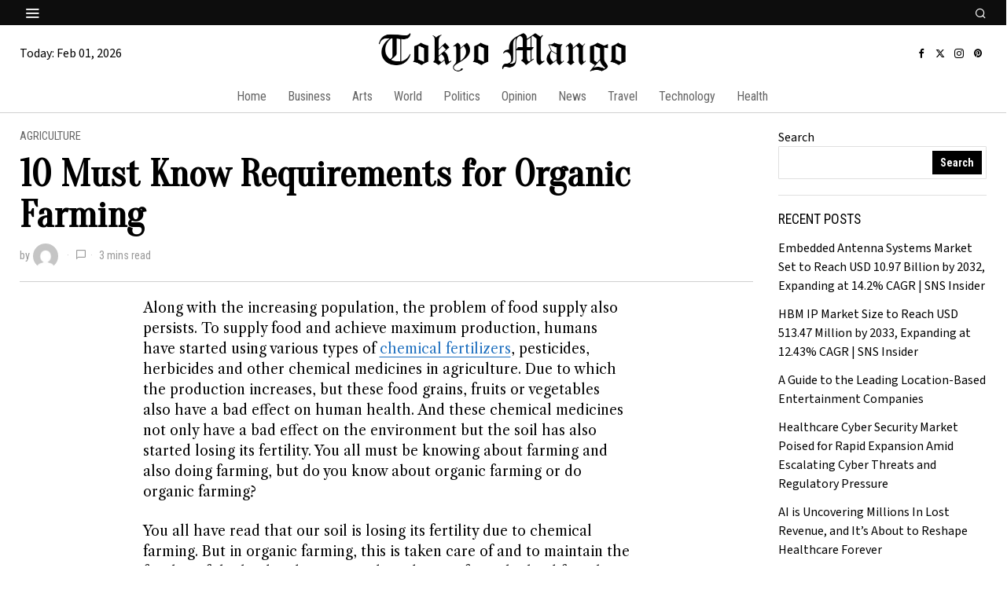

--- FILE ---
content_type: text/html; charset=UTF-8
request_url: https://tokyomango.com/10-must-know-requirements-for-organic-farming/
body_size: 42439
content:
<!DOCTYPE html>
<html lang="en-US" class="no-js">
<head>
	<meta charset="UTF-8">
	<meta name="viewport" content="width=device-width, initial-scale=1.0">
	<link rel="profile" href="http://gmpg.org/xfn/11">
    
	<!--[if lt IE 9]>
	<script src="https://tokyomango.com/wp-content/themes/fox/js/html5.js"></script>
	<![endif]-->
    
    <script>
    document.addEventListener('DOMContentLoaded',function(){
        var fox56_async_css = document.querySelectorAll('link[media="fox56_async"],style[media="fox56_async"]')
        if ( ! fox56_async_css ) {
            return;
        }
        for( var link of fox56_async_css ) {
            link.setAttribute('media','all')
        }
    });
</script>
<meta name='robots' content='index, follow, max-image-preview:large, max-snippet:-1, max-video-preview:-1' />
	<style>img:is([sizes="auto" i], [sizes^="auto," i]) { contain-intrinsic-size: 3000px 1500px }</style>
	
	<!-- This site is optimized with the Yoast SEO plugin v21.9.1 - https://yoast.com/wordpress/plugins/seo/ -->
	<title>10 Must Know Requirements for Organic Farming</title>
	<meta name="description" content="Along with the increasing population, the problem of food supply also persists. To supply food and achieve maximum production" />
	<link rel="canonical" href="https://cyan-echidna-609921.hostingersite.com/10-must-know-requirements-for-organic-farming/" />
	<meta property="og:locale" content="en_US" />
	<meta property="og:type" content="article" />
	<meta property="og:title" content="10 Must Know Requirements for Organic Farming" />
	<meta property="og:description" content="Along with the increasing population, the problem of food supply also persists. To supply food and achieve maximum production" />
	<meta property="og:url" content="https://cyan-echidna-609921.hostingersite.com/10-must-know-requirements-for-organic-farming/" />
	<meta property="og:site_name" content="Tokyo Mango: News On Japan, Business, News, Culture, Opinion, Sports, and Entertainment" />
	<meta property="article:published_time" content="2024-01-23T14:32:54+00:00" />
	<meta property="article:modified_time" content="2024-08-08T14:13:43+00:00" />
	<meta name="twitter:card" content="summary_large_image" />
	<meta name="twitter:label1" content="Written by" />
	<meta name="twitter:data1" content="" />
	<meta name="twitter:label2" content="Est. reading time" />
	<meta name="twitter:data2" content="4 minutes" />
	<script type="application/ld+json" class="yoast-schema-graph">{"@context":"https://schema.org","@graph":[{"@type":"WebPage","@id":"https://cyan-echidna-609921.hostingersite.com/10-must-know-requirements-for-organic-farming/","url":"https://cyan-echidna-609921.hostingersite.com/10-must-know-requirements-for-organic-farming/","name":"10 Must Know Requirements for Organic Farming","isPartOf":{"@id":"https://tokyomango.com/#website"},"datePublished":"2024-01-23T14:32:54+00:00","dateModified":"2024-08-08T14:13:43+00:00","author":{"@id":""},"description":"Along with the increasing population, the problem of food supply also persists. To supply food and achieve maximum production","breadcrumb":{"@id":"https://cyan-echidna-609921.hostingersite.com/10-must-know-requirements-for-organic-farming/#breadcrumb"},"inLanguage":"en-US","potentialAction":[{"@type":"ReadAction","target":["https://cyan-echidna-609921.hostingersite.com/10-must-know-requirements-for-organic-farming/"]}]},{"@type":"BreadcrumbList","@id":"https://cyan-echidna-609921.hostingersite.com/10-must-know-requirements-for-organic-farming/#breadcrumb","itemListElement":[{"@type":"ListItem","position":1,"name":"Home","item":"https://tokyomango.com/"},{"@type":"ListItem","position":2,"name":"10 Must Know Requirements for Organic Farming"}]},{"@type":"WebSite","@id":"https://tokyomango.com/#website","url":"https://tokyomango.com/","name":"Tokyo Mango","description":"Tokyo Mango Provides Breaking News | Travel |Technology | Health","potentialAction":[{"@type":"SearchAction","target":{"@type":"EntryPoint","urlTemplate":"https://tokyomango.com/?s={search_term_string}"},"query-input":"required name=search_term_string"}],"inLanguage":"en-US"},{"@type":"Person","@id":"","url":"https://tokyomango.com/author/"}]}</script>
	<!-- / Yoast SEO plugin. -->


<link rel='dns-prefetch' href='//www.googletagmanager.com' />
<link rel='dns-prefetch' href='//fonts.googleapis.com' />
<link rel="alternate" type="application/rss+xml" title="Tokyo Mango: News On Japan, Business, News, Culture, Opinion, Sports, and Entertainment &raquo; Comments Feed" href="https://tokyomango.com/comments/feed/" />
<link rel="alternate" type="application/rss+xml" title="Tokyo Mango: News On Japan, Business, News, Culture, Opinion, Sports, and Entertainment &raquo; Stories Feed" href="https://tokyomango.com/web-stories/feed/"><script>
window._wpemojiSettings = {"baseUrl":"https:\/\/s.w.org\/images\/core\/emoji\/16.0.1\/72x72\/","ext":".png","svgUrl":"https:\/\/s.w.org\/images\/core\/emoji\/16.0.1\/svg\/","svgExt":".svg","source":{"concatemoji":"https:\/\/tokyomango.com\/wp-includes\/js\/wp-emoji-release.min.js?ver=6.8.3"}};
/*! This file is auto-generated */
!function(s,n){var o,i,e;function c(e){try{var t={supportTests:e,timestamp:(new Date).valueOf()};sessionStorage.setItem(o,JSON.stringify(t))}catch(e){}}function p(e,t,n){e.clearRect(0,0,e.canvas.width,e.canvas.height),e.fillText(t,0,0);var t=new Uint32Array(e.getImageData(0,0,e.canvas.width,e.canvas.height).data),a=(e.clearRect(0,0,e.canvas.width,e.canvas.height),e.fillText(n,0,0),new Uint32Array(e.getImageData(0,0,e.canvas.width,e.canvas.height).data));return t.every(function(e,t){return e===a[t]})}function u(e,t){e.clearRect(0,0,e.canvas.width,e.canvas.height),e.fillText(t,0,0);for(var n=e.getImageData(16,16,1,1),a=0;a<n.data.length;a++)if(0!==n.data[a])return!1;return!0}function f(e,t,n,a){switch(t){case"flag":return n(e,"\ud83c\udff3\ufe0f\u200d\u26a7\ufe0f","\ud83c\udff3\ufe0f\u200b\u26a7\ufe0f")?!1:!n(e,"\ud83c\udde8\ud83c\uddf6","\ud83c\udde8\u200b\ud83c\uddf6")&&!n(e,"\ud83c\udff4\udb40\udc67\udb40\udc62\udb40\udc65\udb40\udc6e\udb40\udc67\udb40\udc7f","\ud83c\udff4\u200b\udb40\udc67\u200b\udb40\udc62\u200b\udb40\udc65\u200b\udb40\udc6e\u200b\udb40\udc67\u200b\udb40\udc7f");case"emoji":return!a(e,"\ud83e\udedf")}return!1}function g(e,t,n,a){var r="undefined"!=typeof WorkerGlobalScope&&self instanceof WorkerGlobalScope?new OffscreenCanvas(300,150):s.createElement("canvas"),o=r.getContext("2d",{willReadFrequently:!0}),i=(o.textBaseline="top",o.font="600 32px Arial",{});return e.forEach(function(e){i[e]=t(o,e,n,a)}),i}function t(e){var t=s.createElement("script");t.src=e,t.defer=!0,s.head.appendChild(t)}"undefined"!=typeof Promise&&(o="wpEmojiSettingsSupports",i=["flag","emoji"],n.supports={everything:!0,everythingExceptFlag:!0},e=new Promise(function(e){s.addEventListener("DOMContentLoaded",e,{once:!0})}),new Promise(function(t){var n=function(){try{var e=JSON.parse(sessionStorage.getItem(o));if("object"==typeof e&&"number"==typeof e.timestamp&&(new Date).valueOf()<e.timestamp+604800&&"object"==typeof e.supportTests)return e.supportTests}catch(e){}return null}();if(!n){if("undefined"!=typeof Worker&&"undefined"!=typeof OffscreenCanvas&&"undefined"!=typeof URL&&URL.createObjectURL&&"undefined"!=typeof Blob)try{var e="postMessage("+g.toString()+"("+[JSON.stringify(i),f.toString(),p.toString(),u.toString()].join(",")+"));",a=new Blob([e],{type:"text/javascript"}),r=new Worker(URL.createObjectURL(a),{name:"wpTestEmojiSupports"});return void(r.onmessage=function(e){c(n=e.data),r.terminate(),t(n)})}catch(e){}c(n=g(i,f,p,u))}t(n)}).then(function(e){for(var t in e)n.supports[t]=e[t],n.supports.everything=n.supports.everything&&n.supports[t],"flag"!==t&&(n.supports.everythingExceptFlag=n.supports.everythingExceptFlag&&n.supports[t]);n.supports.everythingExceptFlag=n.supports.everythingExceptFlag&&!n.supports.flag,n.DOMReady=!1,n.readyCallback=function(){n.DOMReady=!0}}).then(function(){return e}).then(function(){var e;n.supports.everything||(n.readyCallback(),(e=n.source||{}).concatemoji?t(e.concatemoji):e.wpemoji&&e.twemoji&&(t(e.twemoji),t(e.wpemoji)))}))}((window,document),window._wpemojiSettings);
</script>
<link rel='stylesheet' id='sbi_styles-css' href='https://tokyomango.com/wp-content/plugins/instagram-feed/css/sbi-styles.min.css?ver=6.2.7' media='all' />
<style id='wp-emoji-styles-inline-css'>

	img.wp-smiley, img.emoji {
		display: inline !important;
		border: none !important;
		box-shadow: none !important;
		height: 1em !important;
		width: 1em !important;
		margin: 0 0.07em !important;
		vertical-align: -0.1em !important;
		background: none !important;
		padding: 0 !important;
	}
</style>
<link rel='stylesheet' id='wp-block-library-css' href='https://tokyomango.com/wp-includes/css/dist/block-library/style.min.css?ver=6.8.3' media='all' />
<style id='classic-theme-styles-inline-css'>
/*! This file is auto-generated */
.wp-block-button__link{color:#fff;background-color:#32373c;border-radius:9999px;box-shadow:none;text-decoration:none;padding:calc(.667em + 2px) calc(1.333em + 2px);font-size:1.125em}.wp-block-file__button{background:#32373c;color:#fff;text-decoration:none}
</style>
<style id='global-styles-inline-css'>
:root{--wp--preset--aspect-ratio--square: 1;--wp--preset--aspect-ratio--4-3: 4/3;--wp--preset--aspect-ratio--3-4: 3/4;--wp--preset--aspect-ratio--3-2: 3/2;--wp--preset--aspect-ratio--2-3: 2/3;--wp--preset--aspect-ratio--16-9: 16/9;--wp--preset--aspect-ratio--9-16: 9/16;--wp--preset--color--black: #000000;--wp--preset--color--cyan-bluish-gray: #abb8c3;--wp--preset--color--white: #ffffff;--wp--preset--color--pale-pink: #f78da7;--wp--preset--color--vivid-red: #cf2e2e;--wp--preset--color--luminous-vivid-orange: #ff6900;--wp--preset--color--luminous-vivid-amber: #fcb900;--wp--preset--color--light-green-cyan: #7bdcb5;--wp--preset--color--vivid-green-cyan: #00d084;--wp--preset--color--pale-cyan-blue: #8ed1fc;--wp--preset--color--vivid-cyan-blue: #0693e3;--wp--preset--color--vivid-purple: #9b51e0;--wp--preset--gradient--vivid-cyan-blue-to-vivid-purple: linear-gradient(135deg,rgba(6,147,227,1) 0%,rgb(155,81,224) 100%);--wp--preset--gradient--light-green-cyan-to-vivid-green-cyan: linear-gradient(135deg,rgb(122,220,180) 0%,rgb(0,208,130) 100%);--wp--preset--gradient--luminous-vivid-amber-to-luminous-vivid-orange: linear-gradient(135deg,rgba(252,185,0,1) 0%,rgba(255,105,0,1) 100%);--wp--preset--gradient--luminous-vivid-orange-to-vivid-red: linear-gradient(135deg,rgba(255,105,0,1) 0%,rgb(207,46,46) 100%);--wp--preset--gradient--very-light-gray-to-cyan-bluish-gray: linear-gradient(135deg,rgb(238,238,238) 0%,rgb(169,184,195) 100%);--wp--preset--gradient--cool-to-warm-spectrum: linear-gradient(135deg,rgb(74,234,220) 0%,rgb(151,120,209) 20%,rgb(207,42,186) 40%,rgb(238,44,130) 60%,rgb(251,105,98) 80%,rgb(254,248,76) 100%);--wp--preset--gradient--blush-light-purple: linear-gradient(135deg,rgb(255,206,236) 0%,rgb(152,150,240) 100%);--wp--preset--gradient--blush-bordeaux: linear-gradient(135deg,rgb(254,205,165) 0%,rgb(254,45,45) 50%,rgb(107,0,62) 100%);--wp--preset--gradient--luminous-dusk: linear-gradient(135deg,rgb(255,203,112) 0%,rgb(199,81,192) 50%,rgb(65,88,208) 100%);--wp--preset--gradient--pale-ocean: linear-gradient(135deg,rgb(255,245,203) 0%,rgb(182,227,212) 50%,rgb(51,167,181) 100%);--wp--preset--gradient--electric-grass: linear-gradient(135deg,rgb(202,248,128) 0%,rgb(113,206,126) 100%);--wp--preset--gradient--midnight: linear-gradient(135deg,rgb(2,3,129) 0%,rgb(40,116,252) 100%);--wp--preset--font-size--small: 13px;--wp--preset--font-size--medium: 20px;--wp--preset--font-size--large: 36px;--wp--preset--font-size--x-large: 42px;--wp--preset--spacing--20: 0.44rem;--wp--preset--spacing--30: 0.67rem;--wp--preset--spacing--40: 1rem;--wp--preset--spacing--50: 1.5rem;--wp--preset--spacing--60: 2.25rem;--wp--preset--spacing--70: 3.38rem;--wp--preset--spacing--80: 5.06rem;--wp--preset--shadow--natural: 6px 6px 9px rgba(0, 0, 0, 0.2);--wp--preset--shadow--deep: 12px 12px 50px rgba(0, 0, 0, 0.4);--wp--preset--shadow--sharp: 6px 6px 0px rgba(0, 0, 0, 0.2);--wp--preset--shadow--outlined: 6px 6px 0px -3px rgba(255, 255, 255, 1), 6px 6px rgba(0, 0, 0, 1);--wp--preset--shadow--crisp: 6px 6px 0px rgba(0, 0, 0, 1);}:where(.is-layout-flex){gap: 0.5em;}:where(.is-layout-grid){gap: 0.5em;}body .is-layout-flex{display: flex;}.is-layout-flex{flex-wrap: wrap;align-items: center;}.is-layout-flex > :is(*, div){margin: 0;}body .is-layout-grid{display: grid;}.is-layout-grid > :is(*, div){margin: 0;}:where(.wp-block-columns.is-layout-flex){gap: 2em;}:where(.wp-block-columns.is-layout-grid){gap: 2em;}:where(.wp-block-post-template.is-layout-flex){gap: 1.25em;}:where(.wp-block-post-template.is-layout-grid){gap: 1.25em;}.has-black-color{color: var(--wp--preset--color--black) !important;}.has-cyan-bluish-gray-color{color: var(--wp--preset--color--cyan-bluish-gray) !important;}.has-white-color{color: var(--wp--preset--color--white) !important;}.has-pale-pink-color{color: var(--wp--preset--color--pale-pink) !important;}.has-vivid-red-color{color: var(--wp--preset--color--vivid-red) !important;}.has-luminous-vivid-orange-color{color: var(--wp--preset--color--luminous-vivid-orange) !important;}.has-luminous-vivid-amber-color{color: var(--wp--preset--color--luminous-vivid-amber) !important;}.has-light-green-cyan-color{color: var(--wp--preset--color--light-green-cyan) !important;}.has-vivid-green-cyan-color{color: var(--wp--preset--color--vivid-green-cyan) !important;}.has-pale-cyan-blue-color{color: var(--wp--preset--color--pale-cyan-blue) !important;}.has-vivid-cyan-blue-color{color: var(--wp--preset--color--vivid-cyan-blue) !important;}.has-vivid-purple-color{color: var(--wp--preset--color--vivid-purple) !important;}.has-black-background-color{background-color: var(--wp--preset--color--black) !important;}.has-cyan-bluish-gray-background-color{background-color: var(--wp--preset--color--cyan-bluish-gray) !important;}.has-white-background-color{background-color: var(--wp--preset--color--white) !important;}.has-pale-pink-background-color{background-color: var(--wp--preset--color--pale-pink) !important;}.has-vivid-red-background-color{background-color: var(--wp--preset--color--vivid-red) !important;}.has-luminous-vivid-orange-background-color{background-color: var(--wp--preset--color--luminous-vivid-orange) !important;}.has-luminous-vivid-amber-background-color{background-color: var(--wp--preset--color--luminous-vivid-amber) !important;}.has-light-green-cyan-background-color{background-color: var(--wp--preset--color--light-green-cyan) !important;}.has-vivid-green-cyan-background-color{background-color: var(--wp--preset--color--vivid-green-cyan) !important;}.has-pale-cyan-blue-background-color{background-color: var(--wp--preset--color--pale-cyan-blue) !important;}.has-vivid-cyan-blue-background-color{background-color: var(--wp--preset--color--vivid-cyan-blue) !important;}.has-vivid-purple-background-color{background-color: var(--wp--preset--color--vivid-purple) !important;}.has-black-border-color{border-color: var(--wp--preset--color--black) !important;}.has-cyan-bluish-gray-border-color{border-color: var(--wp--preset--color--cyan-bluish-gray) !important;}.has-white-border-color{border-color: var(--wp--preset--color--white) !important;}.has-pale-pink-border-color{border-color: var(--wp--preset--color--pale-pink) !important;}.has-vivid-red-border-color{border-color: var(--wp--preset--color--vivid-red) !important;}.has-luminous-vivid-orange-border-color{border-color: var(--wp--preset--color--luminous-vivid-orange) !important;}.has-luminous-vivid-amber-border-color{border-color: var(--wp--preset--color--luminous-vivid-amber) !important;}.has-light-green-cyan-border-color{border-color: var(--wp--preset--color--light-green-cyan) !important;}.has-vivid-green-cyan-border-color{border-color: var(--wp--preset--color--vivid-green-cyan) !important;}.has-pale-cyan-blue-border-color{border-color: var(--wp--preset--color--pale-cyan-blue) !important;}.has-vivid-cyan-blue-border-color{border-color: var(--wp--preset--color--vivid-cyan-blue) !important;}.has-vivid-purple-border-color{border-color: var(--wp--preset--color--vivid-purple) !important;}.has-vivid-cyan-blue-to-vivid-purple-gradient-background{background: var(--wp--preset--gradient--vivid-cyan-blue-to-vivid-purple) !important;}.has-light-green-cyan-to-vivid-green-cyan-gradient-background{background: var(--wp--preset--gradient--light-green-cyan-to-vivid-green-cyan) !important;}.has-luminous-vivid-amber-to-luminous-vivid-orange-gradient-background{background: var(--wp--preset--gradient--luminous-vivid-amber-to-luminous-vivid-orange) !important;}.has-luminous-vivid-orange-to-vivid-red-gradient-background{background: var(--wp--preset--gradient--luminous-vivid-orange-to-vivid-red) !important;}.has-very-light-gray-to-cyan-bluish-gray-gradient-background{background: var(--wp--preset--gradient--very-light-gray-to-cyan-bluish-gray) !important;}.has-cool-to-warm-spectrum-gradient-background{background: var(--wp--preset--gradient--cool-to-warm-spectrum) !important;}.has-blush-light-purple-gradient-background{background: var(--wp--preset--gradient--blush-light-purple) !important;}.has-blush-bordeaux-gradient-background{background: var(--wp--preset--gradient--blush-bordeaux) !important;}.has-luminous-dusk-gradient-background{background: var(--wp--preset--gradient--luminous-dusk) !important;}.has-pale-ocean-gradient-background{background: var(--wp--preset--gradient--pale-ocean) !important;}.has-electric-grass-gradient-background{background: var(--wp--preset--gradient--electric-grass) !important;}.has-midnight-gradient-background{background: var(--wp--preset--gradient--midnight) !important;}.has-small-font-size{font-size: var(--wp--preset--font-size--small) !important;}.has-medium-font-size{font-size: var(--wp--preset--font-size--medium) !important;}.has-large-font-size{font-size: var(--wp--preset--font-size--large) !important;}.has-x-large-font-size{font-size: var(--wp--preset--font-size--x-large) !important;}
:where(.wp-block-post-template.is-layout-flex){gap: 1.25em;}:where(.wp-block-post-template.is-layout-grid){gap: 1.25em;}
:where(.wp-block-columns.is-layout-flex){gap: 2em;}:where(.wp-block-columns.is-layout-grid){gap: 2em;}
:root :where(.wp-block-pullquote){font-size: 1.5em;line-height: 1.6;}
</style>
<link rel='stylesheet' id='contact-form-7-css' href='https://tokyomango.com/wp-content/plugins/contact-form-7/includes/css/styles.css?ver=5.8.6' media='all' />
<link rel='stylesheet' id='dashicons-css' href='https://tokyomango.com/wp-includes/css/dashicons.min.css?ver=6.8.3' media='all' />
<link rel='stylesheet' id='fox-google-fonts-css' href='https://fonts.googleapis.com/css?family=Oranienbaum%3Aregular%7CSource+Sans+3%3Aregular%2C300%7CRoboto+Condensed%3Aregular%2C700%7CLibre+Caslon+Text%3Aregular&#038;display=swap&#038;ver=6.2.2' media='all' />
<link rel='stylesheet' id='fox-style-1-css' href='https://tokyomango.com/wp-content/themes/fox/css56/icon56-loading.css?ver=6.2.2' media='all' />
<link rel='stylesheet' id='fox-style-2-css' href='https://tokyomango.com/wp-content/themes/fox/css56/common.css?ver=6.2.2' media='all' />
<link rel='stylesheet' id='fox-style-3-css' href='https://tokyomango.com/wp-content/themes/fox/css56/common-below.css?ver=6.2.2' media='all' />
<link rel='stylesheet' id='fox-style-4-css' href='https://tokyomango.com/wp-content/themes/fox/css56/header-above.css?ver=6.2.2' media='all' />
<link rel='stylesheet' id='fox-style-5-css' href='https://tokyomango.com/wp-content/themes/fox/css56/header-below.css?ver=6.2.2' media='all' />
<link rel='stylesheet' id='fox-style-6-css' href='https://tokyomango.com/wp-content/themes/fox/css56/footer.css?ver=6.2.2' media='all' />
<link rel='stylesheet' id='fox-style-7-css' href='https://tokyomango.com/wp-content/themes/fox/css56/widgets.css?ver=6.2.2' media='all' />
<link rel='stylesheet' id='fox-style-8-css' href='https://tokyomango.com/wp-content/themes/fox/css56/builder/common.css?ver=6.2.2' media='all' />
<link rel='stylesheet' id='fox-style-9-css' href='https://tokyomango.com/wp-content/themes/fox/css56/builder/grid.css?ver=6.2.2' media='all' />
<link rel='stylesheet' id='fox-style-10-css' href='https://tokyomango.com/wp-content/themes/fox/css56/builder/list.css?ver=6.2.2' media='all' />
<link rel='stylesheet' id='fox-style-11-css' href='https://tokyomango.com/wp-content/themes/fox/css56/builder/masonry.css?ver=6.2.2' media='all' />
<link rel='stylesheet' id='fox-style-12-css' href='https://tokyomango.com/wp-content/themes/fox/css56/builder/carousel.css?ver=6.2.2' media='all' />
<link rel='stylesheet' id='fox-style-13-css' href='https://tokyomango.com/wp-content/themes/fox/css56/builder/group.css?ver=6.2.2' media='all' />
<link rel='stylesheet' id='fox-style-14-css' href='https://tokyomango.com/wp-content/themes/fox/css56/builder/others.css?ver=6.2.2' media='all' />
<link rel='stylesheet' id='fox-style-15-css' href='https://tokyomango.com/wp-content/themes/fox/css56/misc.css?ver=6.2.2' media='all' />
<link rel='stylesheet' id='fox-style-16-css' href='https://tokyomango.com/wp-content/themes/fox/css56/single-above.css?ver=6.2.2' media='all' />
<link rel='stylesheet' id='fox-style-17-css' href='https://tokyomango.com/wp-content/themes/fox/css56/tooltipster.css?ver=6.2.2' media='all' />
<link rel='stylesheet' id='fox-style-18-css' href='https://tokyomango.com/wp-content/themes/fox/css56/lightbox.css?ver=6.2.2' media='all' />
<link rel='stylesheet' id='fox-style-19-css' href='https://tokyomango.com/wp-content/themes/fox/css56/single-below.css?ver=6.2.2' media='all' />
<style id='style56-inline-css'>
:root{--font-body:"Source Sans 3", sans-serif;}:root{--font-heading:"Oranienbaum", serif;}:root{--font-nav:"Roboto Condensed", sans-serif;}
</style>
<script src="https://tokyomango.com/wp-includes/js/jquery/jquery.min.js?ver=3.7.1" id="jquery-core-js"></script>
<script src="https://tokyomango.com/wp-includes/js/jquery/jquery-migrate.min.js?ver=3.4.1" id="jquery-migrate-js"></script>

<!-- Google Analytics snippet added by Site Kit -->
<script src="https://www.googletagmanager.com/gtag/js?id=GT-W6NKSQ6" id="google_gtagjs-js" async></script>
<script id="google_gtagjs-js-after">
window.dataLayer = window.dataLayer || [];function gtag(){dataLayer.push(arguments);}
gtag('set', 'linker', {"domains":["tokyomango.com"]} );
gtag("js", new Date());
gtag("set", "developer_id.dZTNiMT", true);
gtag("config", "GT-W6NKSQ6");
</script>

<!-- End Google Analytics snippet added by Site Kit -->
<link rel="https://api.w.org/" href="https://tokyomango.com/wp-json/" /><link rel="alternate" title="JSON" type="application/json" href="https://tokyomango.com/wp-json/wp/v2/posts/2484" /><link rel="EditURI" type="application/rsd+xml" title="RSD" href="https://tokyomango.com/xmlrpc.php?rsd" />
<meta name="generator" content="WordPress 6.8.3" />
<link rel='shortlink' href='https://tokyomango.com/?p=2484' />
<link rel="alternate" title="oEmbed (JSON)" type="application/json+oembed" href="https://tokyomango.com/wp-json/oembed/1.0/embed?url=https%3A%2F%2Ftokyomango.com%2F10-must-know-requirements-for-organic-farming%2F" />
<link rel="alternate" title="oEmbed (XML)" type="text/xml+oembed" href="https://tokyomango.com/wp-json/oembed/1.0/embed?url=https%3A%2F%2Ftokyomango.com%2F10-must-know-requirements-for-organic-farming%2F&#038;format=xml" />
<meta name="generator" content="Site Kit by Google 1.118.0" />    <style id="css-preview">
        .topbar56 .container .row { height : 32px ;} .topbar56 { background-color : #0D0D0D ;} .topbar56 { border-bottom-width : 0px ;} .topbar56 { border-top-width : 0px ;} .topbar56__container { border-bottom-width : 0px ;} .topbar56__container { border-top-width : 0px ;} .topbar56, .topbar56 .container { border-color : #E0E0E0 ;} .main_header56 .container { padding-top : 4px ;} .main_header56 .container { padding-bottom : 4px ;} .main_header56 { border-bottom-width : 0px ;} .main_header56__container { border-bottom-width : 0px ;} .header_bottom56 .container .row { height : 40px ;} .header_bottom56 { background-color : #fff ;} .header_bottom56 { border-bottom-width : 1px ;} .header_bottom56 { border-top-width : 0px ;} .header_bottom56__container { border-top-width : 0px ;} .header_bottom56, .header_bottom56__container { border-color : #D0D0D0 ;} .header_desktop56 .logo56 img { width : 320px ;} .header_mobile56 .logo56 img { height : 28px ;} .text-logo { font-family : Oranienbaum ;} .text-logo { font-weight : 400 ;} .text-logo { font-style : normal ;} .text-logo { font-size : 64px ;} .text-logo { line-height : 1.1 ;} .text-logo { letter-spacing : -3px ;} .text-logo { text-transform : uppercase ;} .site-description { margin-top : 0px ;} .site-description { color : #9D9D9D ;} .slogan { font-family : var(--font-body) ;} .slogan { font-weight : 400 ;} .slogan { font-size : 0.9em ;} .slogan { line-height : 1.1 ;} .slogan { letter-spacing : 0px ;} .slogan { text-transform : none ;} .header56__social li + li { margin-left : 2px ;} .header56__social a { width : 22px ;} .header56__social a { height : 22px ;} .header56__social a { font-size : 12px ;} .header56__social a img { width : 12px ;} .header56__social a { border-radius : 0px ;} .header56__social a { border-width : 0px ;} .header56__social a:hover { color : #070707 ;} .search-btn img, .searchform button img { width : 32px ;} .header56__search .search-btn { font-size : 15px ;} .hamburger--type-icon { font-size : 20px ;} .hamburger--type-icon { width : 32px ;} .hamburger--type-icon { height : 32px ;} .hamburger--type-icon { border-width : 0px ;} .hamburger--type-icon { border-radius : 0px ;} .hamburger--type-image { width : 40px ;} .mainnav ul.menu > li > a { padding-left : 12px ;} .mainnav ul.menu > li > a { padding-right : 12px ;} .mainnav ul.menu > li > a { font-weight : 400 ;} .mainnav ul.menu > li > a { font-size : 1em ;} .mainnav ul.menu > li > a { letter-spacing : 0px ;} .mainnav ul.menu > li > a { text-transform : none ;} .mainnav ul.menu > li > a { line-height : 40px ;} .mainnav ul.menu > li + li > a:before { border-color : #D8D8D8 ;} .mainnav ul.menu > li > a { color : #666666 ;} .mainnav ul.menu > li > a:hover { color : #222222 ;} .mainnav ul.menu > li.current-menu-item > a, .mainnav ul.menu > li.current-menu-ancestor > a { color : #222222 ;} .mainnav ul.menu > li > a:after { width : 70% ;} .mainnav ul.menu > li > a:after { left : calc((100% - 70%)/2) ;} .mainnav ul.menu > li > a:after { height : 6px ;} .mainnav ul.menu > li > a:after { background : #000000 ;} .mainnav .mk { color : #cccccc ;} .mainnav .mk { font-size : 14px ;} .mainnav .mk { margin-left : 3px ;} .mainnav ul.sub-menu { width : 180px ;} .mega.column-2 > .sub-menu { width : calc(2*180px) ;} .mega.column-3 > .sub-menu { width : calc(3*180px) ;} .mainnav ul.sub-menu { background : #fff ;} .mainnav ul.sub-menu { padding-top : 10px ;} .mainnav ul.sub-menu { padding-bottom : 10px ;} .mainnav ul.sub-menu { padding-left : 10px ;} .mainnav ul.sub-menu { padding-right : 10px ;} .mainnav ul.sub-menu { border-top-width : 0px ;} .mainnav ul.sub-menu { border-right-width : 1px ;} .mainnav ul.sub-menu { border-bottom-width : 1px ;} .mainnav ul.sub-menu { border-left-width : 1px ;} .mainnav ul.sub-menu { border-radius : 5px ;} .mainnav ul.sub-menu { border-color : #D3D3D3 ;} .mainnav ul.sub-menu { box-shadow : 0 5px 20px rgba(0,0,0,0.3) ;} .mainnav ul.menu > li.menu-item-has-children:after,.mainnav ul.menu > li.mega:after { border-bottom-color : #FFFFFF ;} .mainnav ul.menu > li.menu-item-has-children:before,.mainnav ul.menu > li.mega:before { border-bottom-color : #D0D0D0 ;} .mainnav ul.sub-menu, .post-nav-item-title { font-weight : 400 ;} .mainnav ul.sub-menu, .post-nav-item-title { font-style : normal ;} .mainnav ul.sub-menu, .post-nav-item-title { font-size : 0.9em ;} .mainnav ul.sub-menu, .post-nav-item-title { letter-spacing : 0px ;} .mainnav ul.sub-menu, .post-nav-item-title { text-transform : uppercase ;} .mainnav ul.sub-menu a { padding-left : 12px ;} .mainnav ul.sub-menu a { padding-right : 12px ;} .mainnav ul.sub-menu a { line-height : 28px ;} .mainnav ul.sub-menu a { color : #111 ;} .mainnav ul.sub-menu a:hover { color : #000000 ;} .mainnav ul.sub-menu a:hover { background-color : #E8E8E8 ;} .mainnav ul.sub-menu > li.current-menu-item > a, .mainnav ul.sub-menu > li.current-menu-ancestor > a { color : #000000 ;} .mainnav ul.sub-menu > li.current-menu-item > a, .mainnav ul.sub-menu > li.current-menu-ancestor > a { background-color : #EAEAEA ;} .mainnav ul.sub-menu li { border-top-color : #e0e0e0 ;} .mainnav li.mega .sub-menu > li:before { border-left-color : #e0e0e0 ;} .header_mobile56 .container .row, .header_mobile56__height { height : 54px ;} .header_mobile56 { border-bottom-width : 0px ;} .header_mobile56 { border-top-width : 0px ;} .header_mobile56 { box-shadow : 0 4px 10px rgba(0,0,0,0.0) ;} .offcanvas56 { width : 280px ;} .offcanvas56 { padding-top : 12px ;} .offcanvas56 { padding-bottom : 12px ;} .offcanvas56 { padding-left : 12px ;} .offcanvas56 { padding-right : 12px ;} .offcanvas56__element + .offcanvas56__element { margin-top : 20px ;} .offcanvasnav56 ul.sub-menu, .offcanvasnav56 li + li { border-top-width : 0px ;} .offcanvasnav56 ul.sub-menu, .offcanvasnav56 li + li { border-top-color : #e0e0e0 ;} .offcanvasnav56 { font-family : var(--font-nav) ;} .offcanvasnav56 { font-weight : 700 ;} .offcanvasnav56 { font-style : normal ;} .offcanvasnav56 { font-size : 14px ;} .offcanvasnav56 a, .offcanvasnav56 .mk { line-height : 42px ;} .offcanvasnav56 .mk { width : 42px ;} .offcanvasnav56 .mk { height : 42px ;} .offcanvasnav56 a { padding-left : 0px ;} .offcanvasnav56 a { padding-right : 0px ;} .masthead--sticky .masthead__wrapper.before-sticky { border-top-width : 0px ;} .masthead--sticky .masthead__wrapper.before-sticky { border-bottom-width : 1px ;} .masthead--sticky .masthead__wrapper.before-sticky { border-color : #E0E0E0 ;} .masthead--sticky .masthead__wrapper.before-sticky { box-shadow : 0 3px 10px rgba(0,0,0,0.1) ;} .minimal-logo img { height : 20px ;} .h__section_650aa59a61f14_1 .primary56 .post56__padding { padding-bottom : 80% ;} .h__section_650aa59a61f14_1 .primary56 .post56__height { height : 320px ;} .h__section_650aa59a61f14_1 .primary56 .post56__overlay { background : rgba(0,0,0,.3) ;} .h__section_650aa59a61f14_1 .primary56 .row56__col--big .title56 { font-weight : 400 ;} .h__section_650aa59a61f14_1 .primary56 .row56__col--big .title56 { font-size : 40px ;} .h__section_650aa59a61f14_1 .primary56 .row56__col--medium .post56--list--thumb-pixel .thumbnail56 { width : 120px ;} .h__section_650aa59a61f14_1 .primary56 .row56__col--medium .post56--list--thumb-pixel .thumbnail56 + .post56__text { width : calc(100% - 120px) ;} .h__section_650aa59a61f14_1 .primary56 .row56__col--small .post56--list--thumb-pixel .thumbnail56 { width : 120px ;} .h__section_650aa59a61f14_1 .primary56 .row56__col--small .post56--list--thumb-pixel .thumbnail56 + .post56__text { width : calc(100% - 120px) ;} .h__section_650aa59a61f14_1 .primary56 .carousel-cell { padding : 0 16px ;} .h__section_650aa59a61f14_1 .primary56 .carousel56__container { margin : 0 -16px ;} .h__section_650aa59a61f14_1 .primary56 .blog56--grid { column-gap : 32px ;} .h__section_650aa59a61f14_1 .primary56 .blog56--list { column-gap : 32px ;} .h__section_650aa59a61f14_1 .primary56 .masonry-cell { padding-left : calc(32px/2) ;} .h__section_650aa59a61f14_1 .primary56 .masonry-cell { padding-right : calc(32px/2) ;} .h__section_650aa59a61f14_1 .primary56 .main-masonry { margin-left : calc(-32px/2) ;} .h__section_650aa59a61f14_1 .primary56 .main-masonry { margin-right : calc(-32px/2) ;} .h__section_650aa59a61f14_1 .primary56 .row56 { column-gap : 32px ;} .h__section_650aa59a61f14_1 .primary56 .blog56__sep { column-gap : 32px ;} .h__section_650aa59a61f14_1 .primary56 .blog56__sep__line { transform : translate( calc(32px/2), 0 ) ;} .h__section_650aa59a61f14_1 .primary56 .blog56--grid { row-gap : 40px ;} .h__section_650aa59a61f14_1 .primary56 .blog56--list { row-gap : 40px ;} .h__section_650aa59a61f14_1 .primary56 .masonry-cell { padding-top : 40px ;} .h__section_650aa59a61f14_1 .primary56 .main-masonry { margin-top : -40px ;} .h__section_650aa59a61f14_1 .primary56 .post56__sep__line { top : calc(-40px/2) ;} .h__section_650aa59a61f14_1 .primary56 .component56 + .component56 { margin-top : 8px ;} .h__section_650aa59a61f14_1 .primary56 .thumbnail56 { margin-bottom : 10px ;} .h__section_650aa59a61f14_1 .primary56 .title56 { margin-bottom : 8px ;} .h__section_650aa59a61f14_1 .primary56 .excerpt56 { margin-bottom : 10px ;} .h__section_650aa59a61f14_1 .primary56 .blog56__sep__line { border-right-width : 1px ;} .h__section_650aa59a61f14_1 .primary56 .blog56__sep__line { border-color : #E0E0E0 ;} .h__section_650aa59a61f14_1 .primary56 .post56__sep__line { border-top-width : 1px ;} .h__section_650aa59a61f14_1 .primary56 .post56__sep__line { border-color : #E0E0E0 ;} .h__section_650aa59a61f14_1 .primary56 .post56 { border-radius : 0px ;} .h__section_650aa59a61f14_1 .primary56 .post56 { box-shadow : 2px 8px 20px rgba(0,0,0,0.0) ;} .h__section_650aa59a61f14_1 .primary56 .post56__text { padding : 0px ;} .h__section_650aa59a61f14_1 .primary56 .post56--list--thumb-percent .thumbnail56 { width : 40% ;} .h__section_650aa59a61f14_1 .primary56 .post56--list--thumb-percent .thumbnail56 + .post56__text { width : calc(100% - 40%) ;} .h__section_650aa59a61f14_1 .primary56 .post56--list--thumb-pixel .thumbnail56 { width : 680px ;} .h__section_650aa59a61f14_1 .primary56 .post56--list--thumb-pixel .thumbnail56 + .post56__text { width : calc(100% - 680px) ;} .h__section_650aa59a61f14_1 .primary56 .post56--list--thumb-left .thumbnail56 { padding-right : 24px ;} .h__section_650aa59a61f14_1 .primary56 .post56--list--thumb-right .thumbnail56 { padding-left : 24px ;} .h__section_650aa59a61f14_1 .primary56 .thumbnail56 img { border-radius : 0px ;} .h__section_650aa59a61f14_1 .primary56 .thumbnail56 .thumbnail56__hover-img { width : 40% ;} .h__section_650aa59a61f14_1 .primary56 .title56 { font-size : 20px ;} .h__section_650aa59a61f14_1 .primary56 .meta56__author img { width : 32px ;} .h__section_650aa59a61f14_1 { border-color : #A3A3A3 ;} .builder56 .h__section_650aa59a61f14_1 .secondary56__sep { border-left-width : 1px ;} .builder56 .h__section_650aa59a61f14_1 .secondary56__sep { border-color : #E0E0E0 ;} .builder56 .h__section_650aa59a61f14_1 .heading56--middle-line .heading56__line { height : 1px ;} .builder56 .h__section_650aa59a61f14_1 .heading56--border-top { border-top-width : 1px ;} .builder56 .h__section_650aa59a61f14_1 .heading56--border-bottom { border-bottom-width : 1px ;} .builder56 .h__section_650aa59a61f14_1 .heading56--border-around .heading56__text { border-width : 1px ;} .builder56 .h__section_650aa59a61f14_1 .ad56__container { padding : 0px 0 ;} .section_64b94fb79a14622 .primary56 .post56__padding { padding-bottom : 80% ;} .section_64b94fb79a14622 .primary56 .post56__height { height : 320px ;} .section_64b94fb79a14622 .primary56 .post56__overlay { background : rgba(0,0,0,.3) ;} .section_64b94fb79a14622 .primary56 .row56__col--medium .post56--list--thumb-pixel .thumbnail56 { width : 120px ;} .section_64b94fb79a14622 .primary56 .row56__col--medium .post56--list--thumb-pixel .thumbnail56 + .post56__text { width : calc(100% - 120px) ;} .section_64b94fb79a14622 .primary56 .row56__col--small .post56--list--thumb-pixel .thumbnail56 { width : 120px ;} .section_64b94fb79a14622 .primary56 .row56__col--small .post56--list--thumb-pixel .thumbnail56 + .post56__text { width : calc(100% - 120px) ;} .section_64b94fb79a14622 .primary56 .carousel-cell { padding : 0 16px ;} .section_64b94fb79a14622 .primary56 .carousel56__container { margin : 0 -16px ;} .section_64b94fb79a14622 .primary56 .blog56--grid { column-gap : 32px ;} .section_64b94fb79a14622 .primary56 .blog56--list { column-gap : 32px ;} .section_64b94fb79a14622 .primary56 .masonry-cell { padding-left : calc(32px/2) ;} .section_64b94fb79a14622 .primary56 .masonry-cell { padding-right : calc(32px/2) ;} .section_64b94fb79a14622 .primary56 .main-masonry { margin-left : calc(-32px/2) ;} .section_64b94fb79a14622 .primary56 .main-masonry { margin-right : calc(-32px/2) ;} .section_64b94fb79a14622 .primary56 .row56 { column-gap : 32px ;} .section_64b94fb79a14622 .primary56 .blog56__sep { column-gap : 32px ;} .section_64b94fb79a14622 .primary56 .blog56__sep__line { transform : translate( calc(32px/2), 0 ) ;} .section_64b94fb79a14622 .primary56 .blog56--grid { row-gap : 40px ;} .section_64b94fb79a14622 .primary56 .blog56--list { row-gap : 40px ;} .section_64b94fb79a14622 .primary56 .masonry-cell { padding-top : 40px ;} .section_64b94fb79a14622 .primary56 .main-masonry { margin-top : -40px ;} .section_64b94fb79a14622 .primary56 .post56__sep__line { top : calc(-40px/2) ;} .section_64b94fb79a14622 .primary56 .component56 + .component56 { margin-top : 8px ;} .section_64b94fb79a14622 .primary56 .thumbnail56 { margin-bottom : 5px ;} .section_64b94fb79a14622 .primary56 .title56 { margin-bottom : 10px ;} .section_64b94fb79a14622 .primary56 .excerpt56 { margin-bottom : 10px ;} .section_64b94fb79a14622 .primary56 .blog56__sep__line { border-right-width : 1px ;} .section_64b94fb79a14622 .primary56 .blog56__sep__line { border-color : #D0D0D0 ;} .section_64b94fb79a14622 .primary56 .post56__sep__line { border-top-width : 0px ;} .section_64b94fb79a14622 .primary56 .post56 { border-radius : 0px ;} .section_64b94fb79a14622 .primary56 .post56 { box-shadow : 2px 8px 20px rgba(0,0,0,0.0) ;} .section_64b94fb79a14622 .primary56 .post56__text { padding : 0px ;} .section_64b94fb79a14622 .primary56 .post56--list--thumb-percent .thumbnail56 { width : 40% ;} .section_64b94fb79a14622 .primary56 .post56--list--thumb-percent .thumbnail56 + .post56__text { width : calc(100% - 40%) ;} .section_64b94fb79a14622 .primary56 .post56--list--thumb-pixel .thumbnail56 { width : 400px ;} .section_64b94fb79a14622 .primary56 .post56--list--thumb-pixel .thumbnail56 + .post56__text { width : calc(100% - 400px) ;} .section_64b94fb79a14622 .primary56 .post56--list--thumb-left .thumbnail56 { padding-right : 24px ;} .section_64b94fb79a14622 .primary56 .post56--list--thumb-right .thumbnail56 { padding-left : 24px ;} .section_64b94fb79a14622 .primary56 .thumbnail56 img { border-radius : 0px ;} .section_64b94fb79a14622 .primary56 .thumbnail56 .thumbnail56__hover-img { width : 40% ;} .section_64b94fb79a14622 .primary56 .title56 { font-size : 1.2em ;} .section_64b94fb79a14622 .primary56 .post56 .excerpt56 { color : #414141 ;} .section_64b94fb79a14622 .primary56 .excerpt56 { font-size : 0.9em ;} .section_64b94fb79a14622 .primary56 .meta56__author img { width : 32px ;} .builder56 .section_64b94fb79a14622 .secondary56__sep { border-left-width : 0px ;} .builder56 .section_64b94fb79a14622 .heading56--middle-line .heading56__line { height : 1px ;} .builder56 .section_64b94fb79a14622 .heading56--border-top { border-top-width : 1px ;} .builder56 .section_64b94fb79a14622 .heading56--border-bottom { border-bottom-width : 1px ;} .builder56 .section_64b94fb79a14622 .heading56--border-around .heading56__text { border-width : 1px ;} .builder56 .section_64b94fb79a14622 .heading56--middle-line .heading56__line { background-color : #000000 ;} .builder56 .section_64b94fb79a14622 .heading56--border-top, .builder56 .section_64b94fb79a14622 .heading56--border-bottom { border-color : #000000 ;} .builder56 .section_64b94fb79a14622 .heading56--border-around .heading56__text { border-color : #000000 ;} .builder56 .section_64b94fb79a14622 .heading56__link--separated { color : #4A90E2 ;} .builder56 .section_64b94fb79a14622 .ad56__container { padding : 0px 0 ;} .h__section_64e8091110f78_1 .primary56 .post56__padding { padding-bottom : 80% ;} .h__section_64e8091110f78_1 .primary56 .post56__height { height : 320px ;} .h__section_64e8091110f78_1 .primary56 .post56__overlay { background : rgba(0,0,0,.3) ;} .h__section_64e8091110f78_1 .primary56 .row56__col--medium .post56--list--thumb-pixel .thumbnail56 { width : 90px ;} .h__section_64e8091110f78_1 .primary56 .row56__col--medium .post56--list--thumb-pixel .thumbnail56 + .post56__text { width : calc(100% - 90px) ;} .h__section_64e8091110f78_1 .primary56 .row56__col--medium .title56 { font-size : 16px ;} .h__section_64e8091110f78_1 .primary56 .row56__col--small .post56--list--thumb-pixel .thumbnail56 { width : 90px ;} .h__section_64e8091110f78_1 .primary56 .row56__col--small .post56--list--thumb-pixel .thumbnail56 + .post56__text { width : calc(100% - 90px) ;} .h__section_64e8091110f78_1 .primary56 .row56__col--small .title56 { font-size : 16px ;} .h__section_64e8091110f78_1 .primary56 .carousel-cell { padding : 0 16px ;} .h__section_64e8091110f78_1 .primary56 .carousel56__container { margin : 0 -16px ;} .h__section_64e8091110f78_1 .primary56 .blog56--grid { column-gap : 32px ;} .h__section_64e8091110f78_1 .primary56 .blog56--list { column-gap : 32px ;} .h__section_64e8091110f78_1 .primary56 .masonry-cell { padding-left : calc(32px/2) ;} .h__section_64e8091110f78_1 .primary56 .masonry-cell { padding-right : calc(32px/2) ;} .h__section_64e8091110f78_1 .primary56 .main-masonry { margin-left : calc(-32px/2) ;} .h__section_64e8091110f78_1 .primary56 .main-masonry { margin-right : calc(-32px/2) ;} .h__section_64e8091110f78_1 .primary56 .row56 { column-gap : 32px ;} .h__section_64e8091110f78_1 .primary56 .blog56__sep { column-gap : 32px ;} .h__section_64e8091110f78_1 .primary56 .blog56__sep__line { transform : translate( calc(32px/2), 0 ) ;} .h__section_64e8091110f78_1 .primary56 .blog56--grid { row-gap : 48px ;} .h__section_64e8091110f78_1 .primary56 .blog56--list { row-gap : 48px ;} .h__section_64e8091110f78_1 .primary56 .masonry-cell { padding-top : 48px ;} .h__section_64e8091110f78_1 .primary56 .main-masonry { margin-top : -48px ;} .h__section_64e8091110f78_1 .primary56 .post56__sep__line { top : calc(-48px/2) ;} .h__section_64e8091110f78_1 .primary56 .component56 + .component56 { margin-top : 8px ;} .h__section_64e8091110f78_1 .primary56 .thumbnail56 { margin-bottom : 10px ;} .h__section_64e8091110f78_1 .primary56 .title56 { margin-bottom : 10px ;} .h__section_64e8091110f78_1 .primary56 .excerpt56 { margin-bottom : 10px ;} .h__section_64e8091110f78_1 .primary56 .blog56__sep__line { border-right-width : 1px ;} .h__section_64e8091110f78_1 .primary56 .post56__sep__line { border-top-width : 1px ;} .h__section_64e8091110f78_1 .primary56 .post56__sep__line { border-color : #C0C0C0 ;} .h__section_64e8091110f78_1 .primary56 .post56 { border-radius : 0px ;} .h__section_64e8091110f78_1 .primary56 .post56 { box-shadow : 2px 8px 20px rgba(0,0,0,0.0) ;} .h__section_64e8091110f78_1 .primary56 .post56__text { padding : 0px ;} .h__section_64e8091110f78_1 .primary56 .post56--list--thumb-percent .thumbnail56 { width : 40% ;} .h__section_64e8091110f78_1 .primary56 .post56--list--thumb-percent .thumbnail56 + .post56__text { width : calc(100% - 40%) ;} .h__section_64e8091110f78_1 .primary56 .post56--list--thumb-pixel .thumbnail56 { width : 680px ;} .h__section_64e8091110f78_1 .primary56 .post56--list--thumb-pixel .thumbnail56 + .post56__text { width : calc(100% - 680px) ;} .h__section_64e8091110f78_1 .primary56 .post56--list--thumb-left .thumbnail56 { padding-right : 24px ;} .h__section_64e8091110f78_1 .primary56 .post56--list--thumb-right .thumbnail56 { padding-left : 24px ;} .h__section_64e8091110f78_1 .primary56 .thumbnail56 img { border-radius : 0px ;} .h__section_64e8091110f78_1 .primary56 .thumbnail56 .thumbnail56__hover-img { width : 40% ;} .h__section_64e8091110f78_1 .primary56 .title56 { font-size : 20px ;} .h__section_64e8091110f78_1 .primary56 .meta56__author img { width : 32px ;} .h__section_64e8091110f78_1 { border-color : #000000 ;} .builder56 .h__section_64e8091110f78_1 .secondary56__sep { border-left-width : 1px ;} .builder56 .h__section_64e8091110f78_1 .secondary56__sep { border-color : #D1D1D1 ;} .builder56 .h__section_64e8091110f78_1 .heading56--middle-line .heading56__line { height : 1px ;} .builder56 .h__section_64e8091110f78_1 .heading56--border-top { border-top-width : 1px ;} .builder56 .h__section_64e8091110f78_1 .heading56--border-bottom { border-bottom-width : 1px ;} .builder56 .h__section_64e8091110f78_1 .heading56--border-around .heading56__text { border-width : 1px ;} .builder56 .h__section_64e8091110f78_1 .heading56__link--separated { color : #4A90E2 ;} .builder56 .h__section_64e8091110f78_1 .ad56__container { padding : 0px 0 ;} .h__section_64e7fe8e19caa_1 .primary56 .post56__padding { padding-bottom : 80% ;} .h__section_64e7fe8e19caa_1 .primary56 .post56__height { height : 320px ;} .h__section_64e7fe8e19caa_1 .primary56 .post56__overlay { background : rgba(0,0,0,.3) ;} .h__section_64e7fe8e19caa_1 .primary56 .row56__col--medium .post56--list--thumb-pixel .thumbnail56 { width : 120px ;} .h__section_64e7fe8e19caa_1 .primary56 .row56__col--medium .post56--list--thumb-pixel .thumbnail56 + .post56__text { width : calc(100% - 120px) ;} .h__section_64e7fe8e19caa_1 .primary56 .row56__col--small .post56--list--thumb-pixel .thumbnail56 { width : 120px ;} .h__section_64e7fe8e19caa_1 .primary56 .row56__col--small .post56--list--thumb-pixel .thumbnail56 + .post56__text { width : calc(100% - 120px) ;} .h__section_64e7fe8e19caa_1 .primary56 .carousel-cell { padding : 0 16px ;} .h__section_64e7fe8e19caa_1 .primary56 .carousel56__container { margin : 0 -16px ;} .h__section_64e7fe8e19caa_1 .primary56 .blog56--grid { column-gap : 32px ;} .h__section_64e7fe8e19caa_1 .primary56 .blog56--list { column-gap : 32px ;} .h__section_64e7fe8e19caa_1 .primary56 .masonry-cell { padding-left : calc(32px/2) ;} .h__section_64e7fe8e19caa_1 .primary56 .masonry-cell { padding-right : calc(32px/2) ;} .h__section_64e7fe8e19caa_1 .primary56 .main-masonry { margin-left : calc(-32px/2) ;} .h__section_64e7fe8e19caa_1 .primary56 .main-masonry { margin-right : calc(-32px/2) ;} .h__section_64e7fe8e19caa_1 .primary56 .row56 { column-gap : 32px ;} .h__section_64e7fe8e19caa_1 .primary56 .blog56__sep { column-gap : 32px ;} .h__section_64e7fe8e19caa_1 .primary56 .blog56__sep__line { transform : translate( calc(32px/2), 0 ) ;} .h__section_64e7fe8e19caa_1 .primary56 .blog56--grid { row-gap : 40px ;} .h__section_64e7fe8e19caa_1 .primary56 .blog56--list { row-gap : 40px ;} .h__section_64e7fe8e19caa_1 .primary56 .masonry-cell { padding-top : 40px ;} .h__section_64e7fe8e19caa_1 .primary56 .main-masonry { margin-top : -40px ;} .h__section_64e7fe8e19caa_1 .primary56 .post56__sep__line { top : calc(-40px/2) ;} .h__section_64e7fe8e19caa_1 .primary56 .component56 + .component56 { margin-top : 8px ;} .h__section_64e7fe8e19caa_1 .primary56 .thumbnail56 { margin-bottom : 5px ;} .h__section_64e7fe8e19caa_1 .primary56 .title56 { margin-bottom : 10px ;} .h__section_64e7fe8e19caa_1 .primary56 .excerpt56 { margin-bottom : 10px ;} .h__section_64e7fe8e19caa_1 .primary56 .blog56__sep__line { border-right-width : 1px ;} .h__section_64e7fe8e19caa_1 .primary56 .blog56__sep__line { border-color : #D0D0D0 ;} .h__section_64e7fe8e19caa_1 .primary56 .post56__sep__line { border-top-width : 1px ;} .h__section_64e7fe8e19caa_1 .primary56 .post56 { border-radius : 0px ;} .h__section_64e7fe8e19caa_1 .primary56 .post56 { box-shadow : 2px 8px 20px rgba(0,0,0,0.0) ;} .h__section_64e7fe8e19caa_1 .primary56 .post56__text { padding : 0px ;} .h__section_64e7fe8e19caa_1 .primary56 .post56--list--thumb-percent .thumbnail56 { width : 40% ;} .h__section_64e7fe8e19caa_1 .primary56 .post56--list--thumb-percent .thumbnail56 + .post56__text { width : calc(100% - 40%) ;} .h__section_64e7fe8e19caa_1 .primary56 .post56--list--thumb-pixel .thumbnail56 { width : 400px ;} .h__section_64e7fe8e19caa_1 .primary56 .post56--list--thumb-pixel .thumbnail56 + .post56__text { width : calc(100% - 400px) ;} .h__section_64e7fe8e19caa_1 .primary56 .post56--list--thumb-left .thumbnail56 { padding-right : 24px ;} .h__section_64e7fe8e19caa_1 .primary56 .post56--list--thumb-right .thumbnail56 { padding-left : 24px ;} .h__section_64e7fe8e19caa_1 .primary56 .thumbnail56 img { border-radius : 0px ;} .h__section_64e7fe8e19caa_1 .primary56 .thumbnail56 .thumbnail56__hover-img { width : 40% ;} .h__section_64e7fe8e19caa_1 .primary56 .title56 { font-size : 1.1em ;} .h__section_64e7fe8e19caa_1 .primary56 .meta56__author img { width : 32px ;} .builder56 .h__section_64e7fe8e19caa_1 .secondary56__sep { border-left-width : 0px ;} .builder56 .h__section_64e7fe8e19caa_1 .heading56--middle-line .heading56__line { height : 1px ;} .builder56 .h__section_64e7fe8e19caa_1 .heading56--border-top { border-top-width : 1px ;} .builder56 .h__section_64e7fe8e19caa_1 .heading56--border-bottom { border-bottom-width : 1px ;} .builder56 .h__section_64e7fe8e19caa_1 .heading56--border-around .heading56__text { border-width : 1px ;} .builder56 .h__section_64e7fe8e19caa_1 .heading56--middle-line .heading56__line { background-color : #000000 ;} .builder56 .h__section_64e7fe8e19caa_1 .heading56--border-top, .builder56 .h__section_64e7fe8e19caa_1 .heading56--border-bottom { border-color : #000000 ;} .builder56 .h__section_64e7fe8e19caa_1 .heading56--border-around .heading56__text { border-color : #000000 ;} .builder56 .h__section_64e7fe8e19caa_1 .heading56__link--separated { color : #4A90E2 ;} .builder56 .h__section_64e7fe8e19caa_1 .ad56__container { padding : 0px 0 ;} .h__section_65099b118e019_1 .primary56 .post56__padding { padding-bottom : 80% ;} .h__section_65099b118e019_1 .primary56 .post56__height { height : 320px ;} .h__section_65099b118e019_1 .primary56 .post56__overlay { background : rgba(0,0,0,.3) ;} .h__section_65099b118e019_1 .primary56 .row56__col--big .title56 { font-size : 1.3em ;} .h__section_65099b118e019_1 .primary56 .row56__col--medium .post56--list--thumb-pixel .thumbnail56 { width : 120px ;} .h__section_65099b118e019_1 .primary56 .row56__col--medium .post56--list--thumb-pixel .thumbnail56 + .post56__text { width : calc(100% - 120px) ;} .h__section_65099b118e019_1 .primary56 .row56__col--medium .title56 { font-size : 1.2em ;} .h__section_65099b118e019_1 .primary56 .row56__col--medium .excerpt56 { font-size : 0.95em ;} .h__section_65099b118e019_1 .primary56 .row56__col--small .post56--list--thumb-pixel .thumbnail56 { width : 120px ;} .h__section_65099b118e019_1 .primary56 .row56__col--small .post56--list--thumb-pixel .thumbnail56 + .post56__text { width : calc(100% - 120px) ;} .h__section_65099b118e019_1 .primary56 .carousel-cell { padding : 0 16px ;} .h__section_65099b118e019_1 .primary56 .carousel56__container { margin : 0 -16px ;} .h__section_65099b118e019_1 .primary56 .blog56--grid { column-gap : 32px ;} .h__section_65099b118e019_1 .primary56 .blog56--list { column-gap : 32px ;} .h__section_65099b118e019_1 .primary56 .masonry-cell { padding-left : calc(32px/2) ;} .h__section_65099b118e019_1 .primary56 .masonry-cell { padding-right : calc(32px/2) ;} .h__section_65099b118e019_1 .primary56 .main-masonry { margin-left : calc(-32px/2) ;} .h__section_65099b118e019_1 .primary56 .main-masonry { margin-right : calc(-32px/2) ;} .h__section_65099b118e019_1 .primary56 .row56 { column-gap : 32px ;} .h__section_65099b118e019_1 .primary56 .blog56__sep { column-gap : 32px ;} .h__section_65099b118e019_1 .primary56 .blog56__sep__line { transform : translate( calc(32px/2), 0 ) ;} .h__section_65099b118e019_1 .primary56 .blog56--grid { row-gap : 60px ;} .h__section_65099b118e019_1 .primary56 .blog56--list { row-gap : 60px ;} .h__section_65099b118e019_1 .primary56 .masonry-cell { padding-top : 60px ;} .h__section_65099b118e019_1 .primary56 .main-masonry { margin-top : -60px ;} .h__section_65099b118e019_1 .primary56 .post56__sep__line { top : calc(-60px/2) ;} .h__section_65099b118e019_1 .primary56 .component56 + .component56 { margin-top : 3px ;} .h__section_65099b118e019_1 .primary56 .thumbnail56 { margin-bottom : 10px ;} .h__section_65099b118e019_1 .primary56 .title56 { margin-bottom : 8px ;} .h__section_65099b118e019_1 .primary56 .excerpt56 { margin-bottom : 10px ;} .h__section_65099b118e019_1 .primary56 .blog56__sep__line { border-right-width : 1px ;} .h__section_65099b118e019_1 .primary56 .blog56__sep__line { border-color : #D0D0D0 ;} .h__section_65099b118e019_1 .primary56 .post56__sep__line { border-top-width : 1px ;} .h__section_65099b118e019_1 .primary56 .post56__sep__line { border-color : #D0D0D0 ;} .h__section_65099b118e019_1 .primary56 .post56 { border-radius : 0px ;} .h__section_65099b118e019_1 .primary56 .post56 { box-shadow : 2px 8px 20px rgba(0,0,0,0.0) ;} .h__section_65099b118e019_1 .primary56 .post56__text { padding : 0px ;} .h__section_65099b118e019_1 .primary56 .post56--list--thumb-percent .thumbnail56 { width : 40% ;} .h__section_65099b118e019_1 .primary56 .post56--list--thumb-percent .thumbnail56 + .post56__text { width : calc(100% - 40%) ;} .h__section_65099b118e019_1 .primary56 .post56--list--thumb-pixel .thumbnail56 { width : 160px ;} .h__section_65099b118e019_1 .primary56 .post56--list--thumb-pixel .thumbnail56 + .post56__text { width : calc(100% - 160px) ;} .h__section_65099b118e019_1 .primary56 .post56--list--thumb-left .thumbnail56 { padding-right : 24px ;} .h__section_65099b118e019_1 .primary56 .post56--list--thumb-right .thumbnail56 { padding-left : 24px ;} .h__section_65099b118e019_1 .primary56 .thumbnail56 img { border-radius : 0px ;} .h__section_65099b118e019_1 .primary56 .thumbnail56 .thumbnail56__hover-img { width : 40% ;} .h__section_65099b118e019_1 .primary56 .meta56__author img { width : 32px ;} .builder56 .h__section_65099b118e019_1 .secondary56__sep { border-left-width : 1px ;} .builder56 .h__section_65099b118e019_1 .heading56--middle-line .heading56__line { height : 1px ;} .builder56 .h__section_65099b118e019_1 .heading56--border-top { border-top-width : 1px ;} .builder56 .h__section_65099b118e019_1 .heading56--border-bottom { border-bottom-width : 1px ;} .builder56 .h__section_65099b118e019_1 .heading56--border-around .heading56__text { border-width : 1px ;} .builder56 .h__section_65099b118e019_1 .heading56__link--separated { color : #4A90E2 ;} .builder56 .h__section_65099b118e019_1 .ad56__container { padding : 0px 0 ;} .h__section_653f216f98158_1 .primary56 .post56__padding { padding-bottom : 80% ;} .h__section_653f216f98158_1 .primary56 .post56__height { height : 320px ;} .h__section_653f216f98158_1 .primary56 .post56__overlay { background : rgba(0,0,0,.3) ;} .h__section_653f216f98158_1 .primary56 .row56__col--medium .post56--list--thumb-pixel .thumbnail56 { width : 120px ;} .h__section_653f216f98158_1 .primary56 .row56__col--medium .post56--list--thumb-pixel .thumbnail56 + .post56__text { width : calc(100% - 120px) ;} .h__section_653f216f98158_1 .primary56 .row56__col--small .post56--list--thumb-pixel .thumbnail56 { width : 120px ;} .h__section_653f216f98158_1 .primary56 .row56__col--small .post56--list--thumb-pixel .thumbnail56 + .post56__text { width : calc(100% - 120px) ;} .h__section_653f216f98158_1 .primary56 .carousel-cell { padding : 0 16px ;} .h__section_653f216f98158_1 .primary56 .carousel56__container { margin : 0 -16px ;} .h__section_653f216f98158_1 .primary56 .blog56--grid { column-gap : 20px ;} .h__section_653f216f98158_1 .primary56 .blog56--list { column-gap : 20px ;} .h__section_653f216f98158_1 .primary56 .masonry-cell { padding-left : calc(20px/2) ;} .h__section_653f216f98158_1 .primary56 .masonry-cell { padding-right : calc(20px/2) ;} .h__section_653f216f98158_1 .primary56 .main-masonry { margin-left : calc(-20px/2) ;} .h__section_653f216f98158_1 .primary56 .main-masonry { margin-right : calc(-20px/2) ;} .h__section_653f216f98158_1 .primary56 .row56 { column-gap : 20px ;} .h__section_653f216f98158_1 .primary56 .blog56__sep { column-gap : 20px ;} .h__section_653f216f98158_1 .primary56 .blog56__sep__line { transform : translate( calc(20px/2), 0 ) ;} .h__section_653f216f98158_1 .primary56 .blog56--grid { row-gap : 20px ;} .h__section_653f216f98158_1 .primary56 .blog56--list { row-gap : 20px ;} .h__section_653f216f98158_1 .primary56 .masonry-cell { padding-top : 20px ;} .h__section_653f216f98158_1 .primary56 .main-masonry { margin-top : -20px ;} .h__section_653f216f98158_1 .primary56 .post56__sep__line { top : calc(-20px/2) ;} .h__section_653f216f98158_1 .primary56 .component56 + .component56 { margin-top : 8px ;} .h__section_653f216f98158_1 .primary56 .thumbnail56 { margin-bottom : 10px ;} .h__section_653f216f98158_1 .primary56 .title56 { margin-bottom : 10px ;} .h__section_653f216f98158_1 .primary56 .excerpt56 { margin-bottom : 10px ;} .h__section_653f216f98158_1 .primary56 .blog56__sep__line { border-right-width : 1px ;} .h__section_653f216f98158_1 .primary56 .post56__sep__line { border-top-width : 1px ;} .h__section_653f216f98158_1 .primary56 .post56 { border-radius : 0px ;} .h__section_653f216f98158_1 .primary56 .post56 { box-shadow : 2px 8px 20px rgba(0,0,0,0.0) ;} .h__section_653f216f98158_1 .primary56 .post56__text { padding : 0px ;} .h__section_653f216f98158_1 .primary56 .post56--list--thumb-percent .thumbnail56 { width : 40% ;} .h__section_653f216f98158_1 .primary56 .post56--list--thumb-percent .thumbnail56 + .post56__text { width : calc(100% - 40%) ;} .h__section_653f216f98158_1 .primary56 .post56--list--thumb-pixel .thumbnail56 { width : 90px ;} .h__section_653f216f98158_1 .primary56 .post56--list--thumb-pixel .thumbnail56 + .post56__text { width : calc(100% - 90px) ;} .h__section_653f216f98158_1 .primary56 .post56--list--thumb-left .thumbnail56 { padding-right : 24px ;} .h__section_653f216f98158_1 .primary56 .post56--list--thumb-right .thumbnail56 { padding-left : 24px ;} .h__section_653f216f98158_1 .primary56 .thumbnail56 img { border-radius : 0px ;} .h__section_653f216f98158_1 .primary56 .thumbnail56 .thumbnail56__hover-img { width : 40% ;} .h__section_653f216f98158_1 .primary56 .post56 .title56 a { color : #4A90E2 ;} .h__section_653f216f98158_1 .primary56 .title56 { font-family : var(--font-body) ;} .h__section_653f216f98158_1 .primary56 .title56 { font-weight : 400 ;} .h__section_653f216f98158_1 .primary56 .title56 { font-size : 1.1em ;} .h__section_653f216f98158_1 .primary56 .meta56__author img { width : 32px ;} .builder56 .h__section_653f216f98158_1 .secondary56__sep { border-left-width : 0px ;} .builder56 .h__section_653f216f98158_1 .heading56--middle-line .heading56__line { height : 1px ;} .builder56 .h__section_653f216f98158_1 .heading56--border-top { border-top-width : 1px ;} .builder56 .h__section_653f216f98158_1 .heading56--border-bottom { border-bottom-width : 1px ;} .builder56 .h__section_653f216f98158_1 .heading56--border-around .heading56__text { border-width : 1px ;} .builder56 .h__section_653f216f98158_1 .ad56__container { padding : 0px 0 ;} .builder56 { padding-top : 10px ;} .builder56 { padding-bottom : 60px ;} .heading56, .section-heading h2, .fox-heading .heading-title-main { font-family : var(--font-nav) ;} .heading56, .section-heading h2, .fox-heading .heading-title-main { font-weight : 700 ;} .heading56, .section-heading h2, .fox-heading .heading-title-main { font-style : normal ;} .heading56, .section-heading h2, .fox-heading .heading-title-main { font-size : 1.2em ;} .heading56, .section-heading h2, .fox-heading .heading-title-main { letter-spacing : 0px ;} .heading56, .section-heading h2, .fox-heading .heading-title-main { text-transform : uppercase ;} .builder56__section + .builder56__section { margin-top : 2em ;} .titlebar56__main { width : 600px ;} .titlebar56 .container { padding : 10px 0 ;} .titlebar56 { border-top-width : 0px ;} .titlebar56 { border-bottom-width : 0px ;} .titlebar56 .container { border-bottom-width : 1px ;} .titlebar56, .titlebar56 .container { border-color : #000000 ;} .titlebar56__title { font-weight : 400 ;} .titlebar56__title { font-style : normal ;} .titlebar56__title { font-size : 4em ;} .titlebar56__title { letter-spacing : 0px ;} .titlebar56__title { text-transform : none ;} .titlebar56__description { font-weight : 400 ;} .titlebar56__description { font-size : 1em ;} .titlebar56__description { line-height : 1.2 ;} .titlebar56__description, .titlebar56 .fox56-social-list a, .titlebar56 .fox56-social-list a:hover { color : #747474 ;} .toparea56 .blog56--grid { column-gap : 40px ;} .toparea56 .blog56--list { column-gap : 40px ;} .toparea56 .masonry-cell { padding-left : calc(40px/2) ;} .toparea56 .masonry-cell { padding-right : calc(40px/2) ;} .toparea56 .main-masonry { margin-left : calc(-40px/2) ;} .toparea56 .main-masonry { margin-right : calc(-40px/2) ;} .toparea56 .row56 { column-gap : 40px ;} .toparea56 .blog56__sep { column-gap : 40px ;} .toparea56 .blog56__sep__line { transform : translate( calc(40px/2), 0 ) ;} .toparea56 .carousel-cell { padding : 0 16px ;} .toparea56 .carousel56__container { margin : 0 -16px ;} .toparea56 .blog56--grid { row-gap : 32px ;} .toparea56 .blog56--list { row-gap : 32px ;} .toparea56 .masonry-cell { padding-top : 32px ;} .toparea56 .main-masonry { margin-top : -32px ;} .toparea56 .post56__sep__line { top : calc(-32px/2) ;} .toparea56 .blog56__sep__line { border-right-width : 1px ;} .toparea56 .blog56__sep__line { border-color : #D0D0D0 ;} .toparea56 .post56__sep__line { border-top-width : 0px ;} .toparea56 .post56__sep__line { border-color : #D0D0D0 ;} .toparea56 .post56--list--thumb-percent .thumbnail56 { width : 40% ;} .toparea56 .post56--list--thumb-percent .thumbnail56 + .post56__text { width : calc(100% - 40%) ;} .toparea56 .post56--list--thumb-pixel .thumbnail56 { width : 700px ;} .toparea56 .post56--list--thumb-pixel .thumbnail56 + .post56__text { width : calc(100% - 700px) ;} .toparea56 .post56--list--thumb-left .thumbnail56 { padding-right : 24px ;} .toparea56 > .container > .blog56--list .post56--list--thumb-right .thumbnail56 { padding-left : 24px ;} .pagination56 .page-numbers { border-width : 0px ;} .pagination56 .page-numbers { border-radius : 0px ;} .pagination56 .page-numbers { color : #000000 ;} .pagination56 .page-numbers { background : #FFFFFF ;} .pagination56 .page-numbers:hover, .pagination56 .page-numbers.current { color : #B7B7B7 ;} .pagination56 .page-numbers:hover, .pagination56 .page-numbers.current { background : #FFFFFF ;} .post56__padding { padding-bottom : 80% ;} .post56__height { height : 320px ;} .post56__overlay { background : rgba(0,0,0,.3) ;} .blog56--grid { column-gap : 32px ;} .blog56--list { column-gap : 32px ;} .masonry-cell { padding-left : calc(32px/2) ;} .masonry-cell { padding-right : calc(32px/2) ;} .main-masonry { margin-left : calc(-32px/2) ;} .main-masonry { margin-right : calc(-32px/2) ;} .row56 { column-gap : 32px ;} .blog56__sep { column-gap : 32px ;} .blog56__sep__line { transform : translate( calc(32px/2), 0 ) ;} .blog56--grid { row-gap : 42px ;} .blog56--list { row-gap : 42px ;} .masonry-cell { padding-top : 42px ;} .main-masonry { margin-top : -42px ;} .post56__sep__line { top : calc(-42px/2) ;} .component56 + .component56 { margin-top : 8px ;} .thumbnail56 { margin-bottom : 10px ;} .title56 { margin-bottom : 10px ;} .excerpt56 { margin-bottom : 10px ;} .blog56__sep__line { border-right-width : 1px ;} .blog56__sep__line { border-color : #E0E0E0 ;} .post56__sep__line { border-top-width : 1px ;} .post56__sep__line { border-color : #E0E0E0 ;} .post56 { border-radius : 0px ;} .post56 { box-shadow : 2px 8px 20px rgba(0,0,0,0.0) ;} .post56 .post56__text { padding : 0px ;} .thumbnail56 img { border-top-width : 0px ;} .thumbnail56 img { border-right-width : 0px ;} .thumbnail56 img { border-bottom-width : 0px ;} .thumbnail56 img { border-left-width : 0px ;} .post56--list--thumb-percent .thumbnail56 { width : 40% ;} .post56--list--thumb-percent .thumbnail56 + .post56__text { width : calc(100% - 40%) ;} .post56--list--thumb-pixel .thumbnail56 { width : 240px ;} .post56--list--thumb-pixel .thumbnail56 + .post56__text { width : calc(100% - 240px) ;} .post56--list--thumb-left .thumbnail56 { padding-right : 24px ;} .post56--list--thumb-right .thumbnail56 { padding-left : 24px ;} .thumbnail56 img, .thumbnail56__overlay { border-radius : 0px ;} .thumbnail56__overlay { background : #000 ;} .thumbnail56 .thumbnail56__hover-img { width : 40% ;} .title56 { font-family : var(--font-heading) ;} .title56 { font-weight : 700 ;} .title56 { font-size : 22px ;} .title56 { line-height : 1.1 ;} .title56 a:hover { color : #1F70BF ;} .title56 a:hover { text-decoration : none ;} .excerpt56 { color : #666666 ;} .meta56__author a img { width : 32px ;} .meta56 { font-family : var(--font-nav) ;} .meta56 { font-style : normal ;} .meta56 { font-size : 0.9em ;} .meta56 { color : #9A9A9A ;} .meta56 a { color : #4E4E4E ;} .meta56 a:hover { color : #101010 ;} .meta56__category--fancy { font-family : var(--font-nav) ;} .meta56__category--fancy { font-weight : 400 ;} .meta56__category--fancy { font-style : normal ;} .meta56__category--fancy { font-size : 1em ;} .meta56__category--fancy { letter-spacing : 0px ;} .meta56__category--fancy { text-transform : uppercase ;} .meta56 .meta56__category--fancy a, .meta56 .meta56__category--fancy a:hover { color : #666666 ;} .single56__header { border-bottom-width : 1px ;} .single56__header { border-color : #D0D0D0 ;} .single56__title { line-height : 1.1 ;} .single56__subtitle { font-family : var(--font-body) ;} .single56__subtitle { font-weight : 300 ;} .single56__subtitle { font-size : 1.3em ;} .single56__subtitle { line-height : 1.2 ;} .single56__subtitle { color : #6E6E6E ;} :root { --narrow-width : 620px ;} .single56__post_content { font-family : Libre Caslon Text ;} .single56__post_content { font-style : normal ;} .single56__post_content { font-size : 1.1em ;} .single56__post_content { line-height : 1.5 ;} .single56__heading { font-family : var(--font-nav) ;} .single56__heading { font-weight : 700 ;} .single56__heading { font-style : normal ;} .single56__heading { font-size : 1.2em ;} .single56__heading { text-transform : uppercase ;} .single56__heading { text-align : left ;} .single56--small-heading-normal .single56__heading { border-top-width : 1px ;} .single56--small-heading-normal .single56__heading, .single56__heading span:before, .single56__heading span:after { border-color : #000000 ;} .authorbox56__avatar { width : 90px ;} .authorbox56__text { width : calc(100% - 90px) ;} .terms56 a { line-height : 24px ;} .terms56 a { font-family : var(--font-body) ;} .terms56 a { font-weight : 400 ;} .terms56 a { font-size : 0.91em ;} .terms56 a { letter-spacing : 0px ;} .terms56 a { text-transform : none ;} .terms56 a { border-radius : 4px ;} .terms56 a { border-width : 1px ;} .terms56 a { color : #000000 ;} .terms56 a { background : #FFFFFF ;} .terms56 a { border-color : #C7C7C7 ;} .terms56 a:hover { color : #000000 ;} .terms56 a:hover { background : #F0F0F0 ;} .terms56 a:hover { border-color : #C0C0C0 ;} .singlenav56__post__bg { padding-bottom : 45% ;} .singlenav56--1cols .singlenav56__post__bg { padding-bottom : calc(45%/1.8) ;} .progress56 { height : 5px ;} .single56__related .title56 { font-size : 16px ;} .share56--inline a { width : 28px ;} .share56--inline a { height : 28px ;} .share56--full a { height : 28px ;} .share56 a { font-size : 18px ;} .share56--inline a { border-radius : 40px ;} .share56--full a { border-radius : 0px ;} .share56--inline li + li { margin-left : 8px ;} .share56--full ul { column-gap : 8px ;} .share56--custom a { color : #FFFFFF ;} .share56--custom a { background : #000000 ;} .share56--custom a:hover { color : #FFFFFF ;} .share56--custom a:hover { background : #464646 ;} .sidedock56__heading { background : #000 ;} .sidedock56__post .title56 { font-size : 14px ;} .page56__header { text-align : left ;} .footer56__col__sep { border-color : #D0D0D0 ;} .footer_sidebar56 { background-color : #F0F0F0 ;} .footer_sidebar56 .container { padding : 40px 0px ;} .footer_sidebar56 { border-top-width : 0px ;} .footer_sidebar56 { border-bottom-width : 0px ;} .footer_sidebar56 .container { border-top-width : 0px ;} .footer_sidebar56 .container { border-bottom-width : 0px ;} .footer_sidebar56 .container { border-color : #000000 ;} .footer_bottom56 { background-color : #E0E0E0 ;} .footer_bottom56 .container { padding : 20px 0 ;} .footer_bottom56 { border-top-width : 0px ;} .footer_bottom56 { border-bottom-width : 0px ;} .footer_bottom56 .container { border-top-width : 0px ;} .footer56__logo img { width : 300px ;} .footer56__social li + li { margin-left : 4px ;} .footer56__social a { width : 24px ;} .footer56__social a { height : 24px ;} .footer56__social a { font-size : 12px ;} .footer56__social a img { width : 12px ;} .footer56__social a { border-radius : 30px ;} .footer56__social a { border-width : 0px ;} .footer56__social a { color : #000000 ;} .footer56__social a:hover { color : #8D8D8D ;} .footer56__copyright { font-family : var(--font-nav) ;} .footer56__copyright { font-size : 12px ;} .footer56__copyright a { color : #1E1E1E ;} .footer56__nav li + li { margin-left : 10px ;} .footer56__nav a { font-size : 11px ;} .footer56__nav a { letter-spacing : 1px ;} .footer56__nav a { text-transform : uppercase ;} .scrollup56--noimage { color : #999999 ;} .scrollup56--noimage { background : #ffffff ;} .scrollup56--noimage { border-width : 0px ;} :root { --content-width : 1230px ;} body { border-color : #e0e0e0 ;} body.layout-boxed #wi-all { background-color : rgba(255,255,255,1) ;} body.layout-boxed #wi-all { border-right-width : 1px ;} body.layout-boxed #wi-all { border-left-width : 1px ;} body.layout-boxed #wi-all { border-color : #e0e0e0 ;} :root { --darkmode-bg : #000 ;} body { font-weight : 400 ;} body { font-size : 16px ;} body { line-height : 1.4 ;} body { letter-spacing : 0px ;} body { text-transform : none ;} a { color : #1F70BF ;} a:hover { color : #1F70BF ;} :root { --border-color : #D0D0D0 ;} :root { --accent-color : #1F70BF ;} h1, h2, h3, h4, h5, h6 { font-weight : 700 ;} h1, h2, h3, h4, h5, h6 { line-height : 1.25 ;} h1, h2, h3, h4, h5, h6 { text-transform : none ;} h2 { font-size : 33px ;} h3 { font-size : 26px ;} h4 { font-size : 20px ;} button,input[type="submit"],.btn56 { font-family : var(--font-nav) ;} button,input[type="submit"],.btn56 { font-weight : 700 ;} button,input[type="submit"],.btn56 { font-style : normal ;} button,input[type="submit"],.btn56 { font-size : 14px ;} button,input[type="submit"],.btn56 { letter-spacing : 0px ;} button,input[type="submit"],.btn56 { text-transform : none ;} :root { --button-border-radius : 0px ;} :root { --button-height : 42px ;} :root { --button-padding : 28px ;} :root { --button-shadow : 2px 8px 20px rgba(0,0,0,0.0) ;} :root { --button-hover-shadow : 2px 8px 20px rgba(0,0,0,0.0) ;} input[type="text"], input[type="number"], input[type="email"], input[type="url"], input[type="date"], input[type="password"], textarea, .fox-input { font-family : var(--font-nav) ;} input[type="text"], input[type="number"], input[type="email"], input[type="url"], input[type="date"], input[type="password"], textarea, .fox-input { font-style : normal ;} input[type="text"], input[type="number"], input[type="email"], input[type="url"], input[type="date"], input[type="password"], textarea, .fox-input { font-size : 14px ;} :root { --input-border-width : 1px ;} :root { --input-border-radius : 1px ;} :root { --input-height : 40px ;} :root { --input-placeholder-opacity : 0.6 ;} :root { --input-background : #FFFFFF ;} :root { --input-color : #999999 ;} :root { --input-border-color : #e0e0e0 ;} :root { --input-shadow : 2px 8px 20px rgba(0,0,0,0.0) ;} :root { --input-focus-background : #FFFFFF ;} :root { --input-focus-color : #777777 ;} :root { --input-focus-border-color : #e0e0e0 ;} :root { --input-focus-shadow : 2px 8px 20px rgba(0,0,0,0.0) ;} blockquote { font-family : var(--font-heading) ;} blockquote { font-weight : 400 ;} blockquote { font-style : normal ;} blockquote { font-size : 1.3em ;} blockquote { letter-spacing : 0px ;} blockquote { border-top-width : 0px ;} blockquote { border-right-width : 0px ;} blockquote { border-bottom-width : 0px ;} blockquote { border-left-width : 2px ;} blockquote { border-color : #4A90E2 ;} .widget + .widget { border-top-width : 1px ;} .widget + .widget { border-top-color : #E0E0E0 ;} .widget-title, .secondary56 .wp-block-heading { font-family : var(--font-nav) ;} .widget-title, .secondary56 .wp-block-heading { font-weight : 400 ;} .widget-title, .secondary56 .wp-block-heading { font-style : normal ;} .widget-title, .secondary56 .wp-block-heading { font-size : 1.1em ;} .widget-title, .secondary56 .wp-block-heading { letter-spacing : 0px ;} .widget-title, .secondary56 .wp-block-heading { text-transform : uppercase ;} .widget-title, .secondary56 .wp-block-heading { text-align : left ;} .widget-title, .secondary56 .wp-block-heading { border-top-width : 0px ;} .widget-title, .secondary56 .wp-block-heading { border-right-width : 0px ;} .widget-title, .secondary56 .wp-block-heading { border-bottom-width : 0px ;} .widget-title, .secondary56 .wp-block-heading { border-left-width : 0px ;} .widget-title, .secondary56 .wp-block-heading { border-color : #000000 ;} .widget-title, .secondary56 .wp-block-heading { padding-top : 0px ;} .widget-title, .secondary56 .wp-block-heading { padding-right : 0px ;} .widget-title, .secondary56 .wp-block-heading { padding-bottom : 6px ;} .widget-title, .secondary56 .wp-block-heading { padding-left : 0px ;} .widget_archive, .widget_nav_menu, .widget_meta, .widget_recent_entries, .widget_categories, .widget_product_categories, .widget_recent_comments { font-family : var(--font-body) ;} .widget_archive, .widget_nav_menu, .widget_meta, .widget_recent_entries, .widget_categories, .widget_product_categories, .widget_recent_comments { font-weight : 400 ;} .widget_archive, .widget_nav_menu, .widget_meta, .widget_recent_entries, .widget_categories, .widget_product_categories, .widget_recent_comments { font-size : 0.9em ;} .widget_archive, .widget_nav_menu, .widget_meta, .widget_recent_entries, .widget_categories, .widget_product_categories, .widget_recent_comments { text-transform : none ;} :root { --list-widget-border-style : none ;} :root { --list-widget-border-color : #e0e0e0 ;} .wi-dropcap,.enable-dropcap .dropcap-content > p:first-of-type:first-letter, p.has-drop-cap:not(:focus):first-letter { font-family : var(--font-heading) ;} .wi-dropcap,.enable-dropcap .dropcap-content > p:first-of-type:first-letter, p.has-drop-cap:not(:focus):first-letter { font-weight : 400 ;} .wp-caption-text, .single_thumbnail56 figcaption, .thumbnail56 figcaption, .wp-block-image figcaption, .blocks-gallery-caption { font-family : var(--font-nav) ;} .wp-caption-text, .single_thumbnail56 figcaption, .thumbnail56 figcaption, .wp-block-image figcaption, .blocks-gallery-caption { font-style : normal ;} .wp-caption-text, .single_thumbnail56 figcaption, .thumbnail56 figcaption, .wp-block-image figcaption, .blocks-gallery-caption { font-size : 12px ;} .wp-caption-text, .wp-element-caption, .single_thumbnail56 figcaption, .thumbnail56 figcaption, .wp-block-image figcaption, .blocks-gallery-caption { color : #777777 ;}
@media(max-width:1024px) { .text-logo { font-size : 40px ;} .minimal-header { height : 54px ;} .h__section_650aa59a61f14_1 .primary56 .post56__padding { padding-bottom : 80% ;} .h__section_650aa59a61f14_1 .primary56 .post56__height { height : 320px ;} .h__section_650aa59a61f14_1 .primary56 .row56__col--medium .post56--list--thumb-pixel .thumbnail56 { width : 120px ;} .h__section_650aa59a61f14_1 .primary56 .row56__col--medium .post56--list--thumb-pixel .thumbnail56 + .post56__text { width : calc(100% - 120px) ;} .h__section_650aa59a61f14_1 .primary56 .row56__col--small .post56--list--thumb-pixel .thumbnail56 { width : 120px ;} .h__section_650aa59a61f14_1 .primary56 .row56__col--small .post56--list--thumb-pixel .thumbnail56 + .post56__text { width : calc(100% - 120px) ;} .h__section_650aa59a61f14_1 .primary56 .carousel-cell { padding : 0 8px ;} .h__section_650aa59a61f14_1 .primary56 .carousel56__container { margin : 0 -8px ;} .h__section_650aa59a61f14_1 .primary56 .blog56--grid { column-gap : 20px ;} .h__section_650aa59a61f14_1 .primary56 .blog56--list { column-gap : 20px ;} .h__section_650aa59a61f14_1 .primary56 .masonry-cell { padding-left : calc(20px/2) ;} .h__section_650aa59a61f14_1 .primary56 .masonry-cell { padding-right : calc(20px/2) ;} .h__section_650aa59a61f14_1 .primary56 .main-masonry { margin-left : calc(-20px/2) ;} .h__section_650aa59a61f14_1 .primary56 .main-masonry { margin-right : calc(-20px/2) ;} .h__section_650aa59a61f14_1 .primary56 .row56 { column-gap : 20px ;} .h__section_650aa59a61f14_1 .primary56 .blog56__sep { column-gap : 20px ;} .h__section_650aa59a61f14_1 .primary56 .blog56__sep__line { transform : translate( calc(20px/2), 0 ) ;} .h__section_650aa59a61f14_1 .primary56 .blog56--grid { row-gap : 20px ;} .h__section_650aa59a61f14_1 .primary56 .blog56--list { row-gap : 20px ;} .h__section_650aa59a61f14_1 .primary56 .masonry-cell { padding-top : 20px ;} .h__section_650aa59a61f14_1 .primary56 .main-masonry { margin-top : -20px ;} .h__section_650aa59a61f14_1 .primary56 .post56__sep__line { top : calc(-20px/2) ;} .h__section_650aa59a61f14_1 .primary56 .component56 + .component56 { margin-top : 8px ;} .h__section_650aa59a61f14_1 .primary56 .thumbnail56 { margin-bottom : 8px ;} .h__section_650aa59a61f14_1 .primary56 .title56 { margin-bottom : 8px ;} .h__section_650aa59a61f14_1 .primary56 .excerpt56 { margin-bottom : 8px ;} .h__section_650aa59a61f14_1 .primary56 .post56__text { padding : 0px ;} .h__section_650aa59a61f14_1 .primary56 .post56--list--thumb-percent .thumbnail56 { width : 40% ;} .h__section_650aa59a61f14_1 .primary56 .post56--list--thumb-percent .thumbnail56 + .post56__text { width : calc(100% - 40%) ;} .h__section_650aa59a61f14_1 .primary56 .post56--list--thumb-pixel .thumbnail56 { width : 400px ;} .h__section_650aa59a61f14_1 .primary56 .post56--list--thumb-pixel .thumbnail56 + .post56__text { width : calc(100% - 400px) ;} .h__section_650aa59a61f14_1 .primary56 .post56--list--thumb-left .thumbnail56 { padding-right : 16px ;} .h__section_650aa59a61f14_1 .primary56 .post56--list--thumb-right .thumbnail56 { padding-left : 16px ;} .h__section_650aa59a61f14_1 .primary56 .meta56__author img { width : 28px ;} .builder56 .h__section_650aa59a61f14_1 .heading56--middle-line .heading56__line { height : 1px ;} .builder56 .h__section_650aa59a61f14_1 .heading56--border-top { border-top-width : 1px ;} .builder56 .h__section_650aa59a61f14_1 .heading56--border-bottom { border-bottom-width : 1px ;} .builder56 .h__section_650aa59a61f14_1 .heading56--border-around .heading56__text { border-width : 1px ;} .builder56 .h__section_650aa59a61f14_1 .ad56__container { padding : 0px 0 ;} .section_64b94fb79a14622 .primary56 .post56__padding { padding-bottom : 80% ;} .section_64b94fb79a14622 .primary56 .post56__height { height : 320px ;} .section_64b94fb79a14622 .primary56 .row56__col--medium .post56--list--thumb-pixel .thumbnail56 { width : 120px ;} .section_64b94fb79a14622 .primary56 .row56__col--medium .post56--list--thumb-pixel .thumbnail56 + .post56__text { width : calc(100% - 120px) ;} .section_64b94fb79a14622 .primary56 .row56__col--small .post56--list--thumb-pixel .thumbnail56 { width : 120px ;} .section_64b94fb79a14622 .primary56 .row56__col--small .post56--list--thumb-pixel .thumbnail56 + .post56__text { width : calc(100% - 120px) ;} .section_64b94fb79a14622 .primary56 .carousel-cell { padding : 0 8px ;} .section_64b94fb79a14622 .primary56 .carousel56__container { margin : 0 -8px ;} .section_64b94fb79a14622 .primary56 .blog56--grid { column-gap : 20px ;} .section_64b94fb79a14622 .primary56 .blog56--list { column-gap : 20px ;} .section_64b94fb79a14622 .primary56 .masonry-cell { padding-left : calc(20px/2) ;} .section_64b94fb79a14622 .primary56 .masonry-cell { padding-right : calc(20px/2) ;} .section_64b94fb79a14622 .primary56 .main-masonry { margin-left : calc(-20px/2) ;} .section_64b94fb79a14622 .primary56 .main-masonry { margin-right : calc(-20px/2) ;} .section_64b94fb79a14622 .primary56 .row56 { column-gap : 20px ;} .section_64b94fb79a14622 .primary56 .blog56__sep { column-gap : 20px ;} .section_64b94fb79a14622 .primary56 .blog56__sep__line { transform : translate( calc(20px/2), 0 ) ;} .section_64b94fb79a14622 .primary56 .blog56--grid { row-gap : 30px ;} .section_64b94fb79a14622 .primary56 .blog56--list { row-gap : 30px ;} .section_64b94fb79a14622 .primary56 .masonry-cell { padding-top : 30px ;} .section_64b94fb79a14622 .primary56 .main-masonry { margin-top : -30px ;} .section_64b94fb79a14622 .primary56 .post56__sep__line { top : calc(-30px/2) ;} .section_64b94fb79a14622 .primary56 .component56 + .component56 { margin-top : 8px ;} .section_64b94fb79a14622 .primary56 .thumbnail56 { margin-bottom : 0px ;} .section_64b94fb79a14622 .primary56 .title56 { margin-bottom : 8px ;} .section_64b94fb79a14622 .primary56 .excerpt56 { margin-bottom : 8px ;} .section_64b94fb79a14622 .primary56 .post56__text { padding : 0px ;} .section_64b94fb79a14622 .primary56 .post56--list--thumb-percent .thumbnail56 { width : 40% ;} .section_64b94fb79a14622 .primary56 .post56--list--thumb-percent .thumbnail56 + .post56__text { width : calc(100% - 40%) ;} .section_64b94fb79a14622 .primary56 .post56--list--thumb-pixel .thumbnail56 { width : 300px ;} .section_64b94fb79a14622 .primary56 .post56--list--thumb-pixel .thumbnail56 + .post56__text { width : calc(100% - 300px) ;} .section_64b94fb79a14622 .primary56 .post56--list--thumb-left .thumbnail56 { padding-right : 16px ;} .section_64b94fb79a14622 .primary56 .post56--list--thumb-right .thumbnail56 { padding-left : 16px ;} .section_64b94fb79a14622 .primary56 .meta56__author img { width : 24px ;} .builder56 .section_64b94fb79a14622 .heading56--middle-line .heading56__line { height : 1px ;} .builder56 .section_64b94fb79a14622 .heading56--border-top { border-top-width : 1px ;} .builder56 .section_64b94fb79a14622 .heading56--border-bottom { border-bottom-width : 1px ;} .builder56 .section_64b94fb79a14622 .heading56--border-around .heading56__text { border-width : 1px ;} .builder56 .section_64b94fb79a14622 .ad56__container { padding : 0px 0 ;} .h__section_64e8091110f78_1 .primary56 .post56__padding { padding-bottom : 80% ;} .h__section_64e8091110f78_1 .primary56 .post56__height { height : 320px ;} .h__section_64e8091110f78_1 .primary56 .row56__col--medium .post56--list--thumb-pixel .thumbnail56 { width : 90px ;} .h__section_64e8091110f78_1 .primary56 .row56__col--medium .post56--list--thumb-pixel .thumbnail56 + .post56__text { width : calc(100% - 90px) ;} .h__section_64e8091110f78_1 .primary56 .row56__col--small .post56--list--thumb-pixel .thumbnail56 { width : 90px ;} .h__section_64e8091110f78_1 .primary56 .row56__col--small .post56--list--thumb-pixel .thumbnail56 + .post56__text { width : calc(100% - 90px) ;} .h__section_64e8091110f78_1 .primary56 .row56__col--small .title56 { font-size : 16px ;} .h__section_64e8091110f78_1 .primary56 .carousel-cell { padding : 0 8px ;} .h__section_64e8091110f78_1 .primary56 .carousel56__container { margin : 0 -8px ;} .h__section_64e8091110f78_1 .primary56 .blog56--grid { column-gap : 20px ;} .h__section_64e8091110f78_1 .primary56 .blog56--list { column-gap : 20px ;} .h__section_64e8091110f78_1 .primary56 .masonry-cell { padding-left : calc(20px/2) ;} .h__section_64e8091110f78_1 .primary56 .masonry-cell { padding-right : calc(20px/2) ;} .h__section_64e8091110f78_1 .primary56 .main-masonry { margin-left : calc(-20px/2) ;} .h__section_64e8091110f78_1 .primary56 .main-masonry { margin-right : calc(-20px/2) ;} .h__section_64e8091110f78_1 .primary56 .row56 { column-gap : 20px ;} .h__section_64e8091110f78_1 .primary56 .blog56__sep { column-gap : 20px ;} .h__section_64e8091110f78_1 .primary56 .blog56__sep__line { transform : translate( calc(20px/2), 0 ) ;} .h__section_64e8091110f78_1 .primary56 .blog56--grid { row-gap : 24px ;} .h__section_64e8091110f78_1 .primary56 .blog56--list { row-gap : 24px ;} .h__section_64e8091110f78_1 .primary56 .masonry-cell { padding-top : 24px ;} .h__section_64e8091110f78_1 .primary56 .main-masonry { margin-top : -24px ;} .h__section_64e8091110f78_1 .primary56 .post56__sep__line { top : calc(-24px/2) ;} .h__section_64e8091110f78_1 .primary56 .component56 + .component56 { margin-top : 8px ;} .h__section_64e8091110f78_1 .primary56 .thumbnail56 { margin-bottom : 8px ;} .h__section_64e8091110f78_1 .primary56 .title56 { margin-bottom : 8px ;} .h__section_64e8091110f78_1 .primary56 .excerpt56 { margin-bottom : 8px ;} .h__section_64e8091110f78_1 .primary56 .post56__text { padding : 0px ;} .h__section_64e8091110f78_1 .primary56 .post56--list--thumb-percent .thumbnail56 { width : 40% ;} .h__section_64e8091110f78_1 .primary56 .post56--list--thumb-percent .thumbnail56 + .post56__text { width : calc(100% - 40%) ;} .h__section_64e8091110f78_1 .primary56 .post56--list--thumb-pixel .thumbnail56 { width : 400px ;} .h__section_64e8091110f78_1 .primary56 .post56--list--thumb-pixel .thumbnail56 + .post56__text { width : calc(100% - 400px) ;} .h__section_64e8091110f78_1 .primary56 .post56--list--thumb-left .thumbnail56 { padding-right : 16px ;} .h__section_64e8091110f78_1 .primary56 .post56--list--thumb-right .thumbnail56 { padding-left : 16px ;} .h__section_64e8091110f78_1 .primary56 .meta56__author img { width : 28px ;} .builder56 .h__section_64e8091110f78_1 .heading56--middle-line .heading56__line { height : 1px ;} .builder56 .h__section_64e8091110f78_1 .heading56--border-top { border-top-width : 1px ;} .builder56 .h__section_64e8091110f78_1 .heading56--border-bottom { border-bottom-width : 1px ;} .builder56 .h__section_64e8091110f78_1 .heading56--border-around .heading56__text { border-width : 1px ;} .builder56 .h__section_64e8091110f78_1 .ad56__container { padding : 0px 0 ;} .h__section_64e7fe8e19caa_1 .primary56 .post56__padding { padding-bottom : 80% ;} .h__section_64e7fe8e19caa_1 .primary56 .post56__height { height : 320px ;} .h__section_64e7fe8e19caa_1 .primary56 .row56__col--medium .post56--list--thumb-pixel .thumbnail56 { width : 120px ;} .h__section_64e7fe8e19caa_1 .primary56 .row56__col--medium .post56--list--thumb-pixel .thumbnail56 + .post56__text { width : calc(100% - 120px) ;} .h__section_64e7fe8e19caa_1 .primary56 .row56__col--small .post56--list--thumb-pixel .thumbnail56 { width : 120px ;} .h__section_64e7fe8e19caa_1 .primary56 .row56__col--small .post56--list--thumb-pixel .thumbnail56 + .post56__text { width : calc(100% - 120px) ;} .h__section_64e7fe8e19caa_1 .primary56 .carousel-cell { padding : 0 8px ;} .h__section_64e7fe8e19caa_1 .primary56 .carousel56__container { margin : 0 -8px ;} .h__section_64e7fe8e19caa_1 .primary56 .blog56--grid { column-gap : 20px ;} .h__section_64e7fe8e19caa_1 .primary56 .blog56--list { column-gap : 20px ;} .h__section_64e7fe8e19caa_1 .primary56 .masonry-cell { padding-left : calc(20px/2) ;} .h__section_64e7fe8e19caa_1 .primary56 .masonry-cell { padding-right : calc(20px/2) ;} .h__section_64e7fe8e19caa_1 .primary56 .main-masonry { margin-left : calc(-20px/2) ;} .h__section_64e7fe8e19caa_1 .primary56 .main-masonry { margin-right : calc(-20px/2) ;} .h__section_64e7fe8e19caa_1 .primary56 .row56 { column-gap : 20px ;} .h__section_64e7fe8e19caa_1 .primary56 .blog56__sep { column-gap : 20px ;} .h__section_64e7fe8e19caa_1 .primary56 .blog56__sep__line { transform : translate( calc(20px/2), 0 ) ;} .h__section_64e7fe8e19caa_1 .primary56 .blog56--grid { row-gap : 30px ;} .h__section_64e7fe8e19caa_1 .primary56 .blog56--list { row-gap : 30px ;} .h__section_64e7fe8e19caa_1 .primary56 .masonry-cell { padding-top : 30px ;} .h__section_64e7fe8e19caa_1 .primary56 .main-masonry { margin-top : -30px ;} .h__section_64e7fe8e19caa_1 .primary56 .post56__sep__line { top : calc(-30px/2) ;} .h__section_64e7fe8e19caa_1 .primary56 .component56 + .component56 { margin-top : 8px ;} .h__section_64e7fe8e19caa_1 .primary56 .thumbnail56 { margin-bottom : 0px ;} .h__section_64e7fe8e19caa_1 .primary56 .title56 { margin-bottom : 8px ;} .h__section_64e7fe8e19caa_1 .primary56 .excerpt56 { margin-bottom : 8px ;} .h__section_64e7fe8e19caa_1 .primary56 .post56__text { padding : 0px ;} .h__section_64e7fe8e19caa_1 .primary56 .post56--list--thumb-percent .thumbnail56 { width : 40% ;} .h__section_64e7fe8e19caa_1 .primary56 .post56--list--thumb-percent .thumbnail56 + .post56__text { width : calc(100% - 40%) ;} .h__section_64e7fe8e19caa_1 .primary56 .post56--list--thumb-pixel .thumbnail56 { width : 300px ;} .h__section_64e7fe8e19caa_1 .primary56 .post56--list--thumb-pixel .thumbnail56 + .post56__text { width : calc(100% - 300px) ;} .h__section_64e7fe8e19caa_1 .primary56 .post56--list--thumb-left .thumbnail56 { padding-right : 16px ;} .h__section_64e7fe8e19caa_1 .primary56 .post56--list--thumb-right .thumbnail56 { padding-left : 16px ;} .h__section_64e7fe8e19caa_1 .primary56 .meta56__author img { width : 24px ;} .builder56 .h__section_64e7fe8e19caa_1 .heading56--middle-line .heading56__line { height : 1px ;} .builder56 .h__section_64e7fe8e19caa_1 .heading56--border-top { border-top-width : 1px ;} .builder56 .h__section_64e7fe8e19caa_1 .heading56--border-bottom { border-bottom-width : 1px ;} .builder56 .h__section_64e7fe8e19caa_1 .heading56--border-around .heading56__text { border-width : 1px ;} .builder56 .h__section_64e7fe8e19caa_1 .ad56__container { padding : 0px 0 ;} .h__section_65099b118e019_1 .primary56 .post56__padding { padding-bottom : 80% ;} .h__section_65099b118e019_1 .primary56 .post56__height { height : 320px ;} .h__section_65099b118e019_1 .primary56 .row56__col--medium .post56--list--thumb-pixel .thumbnail56 { width : 120px ;} .h__section_65099b118e019_1 .primary56 .row56__col--medium .post56--list--thumb-pixel .thumbnail56 + .post56__text { width : calc(100% - 120px) ;} .h__section_65099b118e019_1 .primary56 .row56__col--small .post56--list--thumb-pixel .thumbnail56 { width : 120px ;} .h__section_65099b118e019_1 .primary56 .row56__col--small .post56--list--thumb-pixel .thumbnail56 + .post56__text { width : calc(100% - 120px) ;} .h__section_65099b118e019_1 .primary56 .carousel-cell { padding : 0 8px ;} .h__section_65099b118e019_1 .primary56 .carousel56__container { margin : 0 -8px ;} .h__section_65099b118e019_1 .primary56 .blog56--grid { column-gap : 20px ;} .h__section_65099b118e019_1 .primary56 .blog56--list { column-gap : 20px ;} .h__section_65099b118e019_1 .primary56 .masonry-cell { padding-left : calc(20px/2) ;} .h__section_65099b118e019_1 .primary56 .masonry-cell { padding-right : calc(20px/2) ;} .h__section_65099b118e019_1 .primary56 .main-masonry { margin-left : calc(-20px/2) ;} .h__section_65099b118e019_1 .primary56 .main-masonry { margin-right : calc(-20px/2) ;} .h__section_65099b118e019_1 .primary56 .row56 { column-gap : 20px ;} .h__section_65099b118e019_1 .primary56 .blog56__sep { column-gap : 20px ;} .h__section_65099b118e019_1 .primary56 .blog56__sep__line { transform : translate( calc(20px/2), 0 ) ;} .h__section_65099b118e019_1 .primary56 .blog56--grid { row-gap : 40px ;} .h__section_65099b118e019_1 .primary56 .blog56--list { row-gap : 40px ;} .h__section_65099b118e019_1 .primary56 .masonry-cell { padding-top : 40px ;} .h__section_65099b118e019_1 .primary56 .main-masonry { margin-top : -40px ;} .h__section_65099b118e019_1 .primary56 .post56__sep__line { top : calc(-40px/2) ;} .h__section_65099b118e019_1 .primary56 .component56 + .component56 { margin-top : 8px ;} .h__section_65099b118e019_1 .primary56 .thumbnail56 { margin-bottom : 8px ;} .h__section_65099b118e019_1 .primary56 .title56 { margin-bottom : 8px ;} .h__section_65099b118e019_1 .primary56 .excerpt56 { margin-bottom : 8px ;} .h__section_65099b118e019_1 .primary56 .post56__text { padding : 0px ;} .h__section_65099b118e019_1 .primary56 .post56--list--thumb-percent .thumbnail56 { width : 40% ;} .h__section_65099b118e019_1 .primary56 .post56--list--thumb-percent .thumbnail56 + .post56__text { width : calc(100% - 40%) ;} .h__section_65099b118e019_1 .primary56 .post56--list--thumb-pixel .thumbnail56 { width : 240px ;} .h__section_65099b118e019_1 .primary56 .post56--list--thumb-pixel .thumbnail56 + .post56__text { width : calc(100% - 240px) ;} .h__section_65099b118e019_1 .primary56 .post56--list--thumb-left .thumbnail56 { padding-right : 16px ;} .h__section_65099b118e019_1 .primary56 .post56--list--thumb-right .thumbnail56 { padding-left : 16px ;} .h__section_65099b118e019_1 .primary56 .meta56__author img { width : 28px ;} .builder56 .h__section_65099b118e019_1 .heading56--middle-line .heading56__line { height : 1px ;} .builder56 .h__section_65099b118e019_1 .heading56--border-top { border-top-width : 1px ;} .builder56 .h__section_65099b118e019_1 .heading56--border-bottom { border-bottom-width : 1px ;} .builder56 .h__section_65099b118e019_1 .heading56--border-around .heading56__text { border-width : 1px ;} .builder56 .h__section_65099b118e019_1 .ad56__container { padding : 0px 0 ;} .h__section_653f216f98158_1 .primary56 .post56__padding { padding-bottom : 80% ;} .h__section_653f216f98158_1 .primary56 .post56__height { height : 320px ;} .h__section_653f216f98158_1 .primary56 .row56__col--medium .post56--list--thumb-pixel .thumbnail56 { width : 120px ;} .h__section_653f216f98158_1 .primary56 .row56__col--medium .post56--list--thumb-pixel .thumbnail56 + .post56__text { width : calc(100% - 120px) ;} .h__section_653f216f98158_1 .primary56 .row56__col--small .post56--list--thumb-pixel .thumbnail56 { width : 120px ;} .h__section_653f216f98158_1 .primary56 .row56__col--small .post56--list--thumb-pixel .thumbnail56 + .post56__text { width : calc(100% - 120px) ;} .h__section_653f216f98158_1 .primary56 .carousel-cell { padding : 0 8px ;} .h__section_653f216f98158_1 .primary56 .carousel56__container { margin : 0 -8px ;} .h__section_653f216f98158_1 .primary56 .blog56--grid { column-gap : 20px ;} .h__section_653f216f98158_1 .primary56 .blog56--list { column-gap : 20px ;} .h__section_653f216f98158_1 .primary56 .masonry-cell { padding-left : calc(20px/2) ;} .h__section_653f216f98158_1 .primary56 .masonry-cell { padding-right : calc(20px/2) ;} .h__section_653f216f98158_1 .primary56 .main-masonry { margin-left : calc(-20px/2) ;} .h__section_653f216f98158_1 .primary56 .main-masonry { margin-right : calc(-20px/2) ;} .h__section_653f216f98158_1 .primary56 .row56 { column-gap : 20px ;} .h__section_653f216f98158_1 .primary56 .blog56__sep { column-gap : 20px ;} .h__section_653f216f98158_1 .primary56 .blog56__sep__line { transform : translate( calc(20px/2), 0 ) ;} .h__section_653f216f98158_1 .primary56 .blog56--grid { row-gap : 20px ;} .h__section_653f216f98158_1 .primary56 .blog56--list { row-gap : 20px ;} .h__section_653f216f98158_1 .primary56 .masonry-cell { padding-top : 20px ;} .h__section_653f216f98158_1 .primary56 .main-masonry { margin-top : -20px ;} .h__section_653f216f98158_1 .primary56 .post56__sep__line { top : calc(-20px/2) ;} .h__section_653f216f98158_1 .primary56 .component56 + .component56 { margin-top : 8px ;} .h__section_653f216f98158_1 .primary56 .thumbnail56 { margin-bottom : 8px ;} .h__section_653f216f98158_1 .primary56 .title56 { margin-bottom : 8px ;} .h__section_653f216f98158_1 .primary56 .excerpt56 { margin-bottom : 8px ;} .h__section_653f216f98158_1 .primary56 .post56__text { padding : 0px ;} .h__section_653f216f98158_1 .primary56 .post56--list--thumb-percent .thumbnail56 { width : 40% ;} .h__section_653f216f98158_1 .primary56 .post56--list--thumb-percent .thumbnail56 + .post56__text { width : calc(100% - 40%) ;} .h__section_653f216f98158_1 .primary56 .post56--list--thumb-pixel .thumbnail56 { width : 90px ;} .h__section_653f216f98158_1 .primary56 .post56--list--thumb-pixel .thumbnail56 + .post56__text { width : calc(100% - 90px) ;} .h__section_653f216f98158_1 .primary56 .post56--list--thumb-left .thumbnail56 { padding-right : 16px ;} .h__section_653f216f98158_1 .primary56 .post56--list--thumb-right .thumbnail56 { padding-left : 16px ;} .h__section_653f216f98158_1 .primary56 .meta56__author img { width : 28px ;} .builder56 .h__section_653f216f98158_1 .heading56--middle-line .heading56__line { height : 1px ;} .builder56 .h__section_653f216f98158_1 .heading56--border-top { border-top-width : 1px ;} .builder56 .h__section_653f216f98158_1 .heading56--border-bottom { border-bottom-width : 1px ;} .builder56 .h__section_653f216f98158_1 .heading56--border-around .heading56__text { border-width : 1px ;} .builder56 .h__section_653f216f98158_1 .ad56__container { padding : 0px 0 ;} .builder56 { padding-top : 0px ;} .builder56 { padding-bottom : 60px ;} .builder56__section + .builder56__section { margin-top : 1.6em ;} .titlebar56__title { font-size : 3em ;} .toparea56 .blog56--grid { column-gap : 36px ;} .toparea56 .blog56--list { column-gap : 36px ;} .toparea56 .masonry-cell { padding-left : calc(36px/2) ;} .toparea56 .masonry-cell { padding-right : calc(36px/2) ;} .toparea56 .main-masonry { margin-left : calc(-36px/2) ;} .toparea56 .main-masonry { margin-right : calc(-36px/2) ;} .toparea56 .row56 { column-gap : 36px ;} .toparea56 .blog56__sep { column-gap : 36px ;} .toparea56 .blog56__sep__line { transform : translate( calc(36px/2), 0 ) ;} .toparea56 .carousel-cell { padding : 0 8px ;} .toparea56 .carousel56__container { margin : 0 -8px ;} .toparea56 .blog56--grid { row-gap : 20px ;} .toparea56 .blog56--list { row-gap : 20px ;} .toparea56 .masonry-cell { padding-top : 20px ;} .toparea56 .main-masonry { margin-top : -20px ;} .toparea56 .post56__sep__line { top : calc(-20px/2) ;} .toparea56 .post56--list--thumb-percent .thumbnail56 { width : 40% ;} .toparea56 .post56--list--thumb-percent .thumbnail56 + .post56__text { width : calc(100% - 40%) ;} .toparea56 .post56--list--thumb-pixel .thumbnail56 { width : 400px ;} .toparea56 .post56--list--thumb-pixel .thumbnail56 + .post56__text { width : calc(100% - 400px) ;} .toparea56 .post56--list--thumb-left .thumbnail56 { padding-right : 16px ;} .toparea56 > .container > .blog56--list .post56--list--thumb-right .thumbnail56 { padding-left : 16px ;} .post56__padding { padding-bottom : 80% ;} .post56__height { height : 320px ;} .blog56--grid { column-gap : 24px ;} .blog56--list { column-gap : 24px ;} .masonry-cell { padding-left : calc(24px/2) ;} .masonry-cell { padding-right : calc(24px/2) ;} .main-masonry { margin-left : calc(-24px/2) ;} .main-masonry { margin-right : calc(-24px/2) ;} .row56 { column-gap : 24px ;} .blog56__sep { column-gap : 24px ;} .blog56__sep__line { transform : translate( calc(24px/2), 0 ) ;} .blog56--grid { row-gap : 24px ;} .blog56--list { row-gap : 24px ;} .masonry-cell { padding-top : 24px ;} .main-masonry { margin-top : -24px ;} .post56__sep__line { top : calc(-24px/2) ;} .component56 + .component56 { margin-top : 8px ;} .thumbnail56 { margin-bottom : 8px ;} .title56 { margin-bottom : 8px ;} .excerpt56 { margin-bottom : 8px ;} .post56 .post56__text { padding : 0px ;} .post56--list--thumb-percent .thumbnail56 { width : 40% ;} .post56--list--thumb-percent .thumbnail56 + .post56__text { width : calc(100% - 40%) ;} .post56--list--thumb-pixel .thumbnail56 { width : 240px ;} .post56--list--thumb-pixel .thumbnail56 + .post56__text { width : calc(100% - 240px) ;} .post56--list--thumb-left .thumbnail56 { padding-right : 16px ;} .post56--list--thumb-right .thumbnail56 { padding-left : 16px ;} .title56 { font-size : 19px ;} .meta56__author a img { width : 32px ;} .footer56__nav li + li { margin-left : 8px ;} }
@media (min-width:1024px) { body.layout-boxed #wi-all { margin-top : 10px ;} body.layout-boxed #wi-all { margin-bottom : 10px ;} body.layout-boxed #wi-all { padding-top : 0px ;} body.layout-boxed #wi-all { padding-bottom : 0px ;} }
@media only screen and (min-width: 840px) { .builder56 .h__section_650aa59a61f14_1 .secondary56 { width : 260px ;} .builder56 .h__section_650aa59a61f14_1.hassidebar > .container > .primary56 { width : calc(100% - 260px) ;} .builder56 .section_64b94fb79a14622 .secondary56 { width : 260px ;} .builder56 .section_64b94fb79a14622.hassidebar > .container > .primary56 { width : calc(100% - 260px) ;} .builder56 .h__section_64e8091110f78_1 .secondary56 { width : 260px ;} .builder56 .h__section_64e8091110f78_1.hassidebar > .container > .primary56 { width : calc(100% - 260px) ;} .builder56 .h__section_64e7fe8e19caa_1 .secondary56 { width : 260px ;} .builder56 .h__section_64e7fe8e19caa_1.hassidebar > .container > .primary56 { width : calc(100% - 260px) ;} .builder56 .h__section_65099b118e019_1 .secondary56 { width : 220px ;} .builder56 .h__section_65099b118e019_1.hassidebar > .container > .primary56 { width : calc(100% - 220px) ;} .builder56 .h__section_653f216f98158_1 .secondary56 { width : 260px ;} .builder56 .h__section_653f216f98158_1.hassidebar > .container > .primary56 { width : calc(100% - 260px) ;} .secondary56 { width : 265px ;} .hassidebar > .container--main > .primary56 { width : calc(100% - 265px) ;} }
@media(max-width:600px) { .text-logo { font-size : 20px ;} .offcanvas56 { top : 54px ;} .h__section_650aa59a61f14_1 .primary56 .post56__padding { padding-bottom : 80% ;} .h__section_650aa59a61f14_1 .primary56 .post56__height { height : 320px ;} .h__section_650aa59a61f14_1 .primary56 .row56__col--medium .post56--list--thumb-pixel .thumbnail56 { width : 90px ;} .h__section_650aa59a61f14_1 .primary56 .row56__col--medium .post56--list--thumb-pixel .thumbnail56 + .post56__text { width : calc(100% - 90px) ;} .h__section_650aa59a61f14_1 .primary56 .row56__col--small .post56--list--thumb-pixel .thumbnail56 { width : 90px ;} .h__section_650aa59a61f14_1 .primary56 .row56__col--small .post56--list--thumb-pixel .thumbnail56 + .post56__text { width : calc(100% - 90px) ;} .h__section_650aa59a61f14_1 .primary56 .carousel-cell { padding : 0 8px ;} .h__section_650aa59a61f14_1 .primary56 .carousel56__container { margin : 0 -8px ;} .h__section_650aa59a61f14_1 .primary56 .blog56--grid { column-gap : 10px ;} .h__section_650aa59a61f14_1 .primary56 .blog56--list { column-gap : 10px ;} .h__section_650aa59a61f14_1 .primary56 .masonry-cell { padding-left : calc(10px/2) ;} .h__section_650aa59a61f14_1 .primary56 .masonry-cell { padding-right : calc(10px/2) ;} .h__section_650aa59a61f14_1 .primary56 .main-masonry { margin-left : calc(-10px/2) ;} .h__section_650aa59a61f14_1 .primary56 .main-masonry { margin-right : calc(-10px/2) ;} .h__section_650aa59a61f14_1 .primary56 .row56 { column-gap : 10px ;} .h__section_650aa59a61f14_1 .primary56 .blog56__sep { column-gap : 10px ;} .h__section_650aa59a61f14_1 .primary56 .blog56__sep__line { transform : translate( calc(10px/2), 0 ) ;} .h__section_650aa59a61f14_1 .primary56 .blog56--grid { row-gap : 10px ;} .h__section_650aa59a61f14_1 .primary56 .blog56--list { row-gap : 10px ;} .h__section_650aa59a61f14_1 .primary56 .masonry-cell { padding-top : 10px ;} .h__section_650aa59a61f14_1 .primary56 .main-masonry { margin-top : -10px ;} .h__section_650aa59a61f14_1 .primary56 .post56__sep__line { top : calc(-10px/2) ;} .h__section_650aa59a61f14_1 .primary56 .component56 + .component56 { margin-top : 6px ;} .h__section_650aa59a61f14_1 .primary56 .thumbnail56 { margin-bottom : 6px ;} .h__section_650aa59a61f14_1 .primary56 .title56 { margin-bottom : 6px ;} .h__section_650aa59a61f14_1 .primary56 .excerpt56 { margin-bottom : 6px ;} .h__section_650aa59a61f14_1 .primary56 .post56__text { padding : 0px ;} .h__section_650aa59a61f14_1 .primary56 .post56--list--thumb-percent .thumbnail56 { width : 30% ;} .h__section_650aa59a61f14_1 .primary56 .post56--list--thumb-percent .thumbnail56 + .post56__text { width : calc(100% - 30%) ;} .h__section_650aa59a61f14_1 .primary56 .post56--list--thumb-pixel .thumbnail56 { width : 100px ;} .h__section_650aa59a61f14_1 .primary56 .post56--list--thumb-pixel .thumbnail56 + .post56__text { width : calc(100% - 100px) ;} .h__section_650aa59a61f14_1 .primary56 .post56--list--thumb-left .thumbnail56 { padding-right : 8px ;} .h__section_650aa59a61f14_1 .primary56 .post56--list--thumb-right .thumbnail56 { padding-left : 8px ;} .h__section_650aa59a61f14_1 .primary56 .title56 { font-size : 16px ;} .h__section_650aa59a61f14_1 .primary56 .meta56__author img { width : 24px ;} .builder56 .h__section_650aa59a61f14_1 .heading56--middle-line .heading56__line { height : 1px ;} .builder56 .h__section_650aa59a61f14_1 .heading56--border-top { border-top-width : 1px ;} .builder56 .h__section_650aa59a61f14_1 .heading56--border-bottom { border-bottom-width : 1px ;} .builder56 .h__section_650aa59a61f14_1 .heading56--border-around .heading56__text { border-width : 1px ;} .builder56 .h__section_650aa59a61f14_1 .ad56__container { padding : 0px 0 ;} .section_64b94fb79a14622 .primary56 .post56__padding { padding-bottom : 80% ;} .section_64b94fb79a14622 .primary56 .post56__height { height : 320px ;} .section_64b94fb79a14622 .primary56 .row56__col--medium .post56--list--thumb-pixel .thumbnail56 { width : 90px ;} .section_64b94fb79a14622 .primary56 .row56__col--medium .post56--list--thumb-pixel .thumbnail56 + .post56__text { width : calc(100% - 90px) ;} .section_64b94fb79a14622 .primary56 .row56__col--small .post56--list--thumb-pixel .thumbnail56 { width : 90px ;} .section_64b94fb79a14622 .primary56 .row56__col--small .post56--list--thumb-pixel .thumbnail56 + .post56__text { width : calc(100% - 90px) ;} .section_64b94fb79a14622 .primary56 .carousel-cell { padding : 0 8px ;} .section_64b94fb79a14622 .primary56 .carousel56__container { margin : 0 -8px ;} .section_64b94fb79a14622 .primary56 .blog56--grid { column-gap : 10px ;} .section_64b94fb79a14622 .primary56 .blog56--list { column-gap : 10px ;} .section_64b94fb79a14622 .primary56 .masonry-cell { padding-left : calc(10px/2) ;} .section_64b94fb79a14622 .primary56 .masonry-cell { padding-right : calc(10px/2) ;} .section_64b94fb79a14622 .primary56 .main-masonry { margin-left : calc(-10px/2) ;} .section_64b94fb79a14622 .primary56 .main-masonry { margin-right : calc(-10px/2) ;} .section_64b94fb79a14622 .primary56 .row56 { column-gap : 10px ;} .section_64b94fb79a14622 .primary56 .blog56__sep { column-gap : 10px ;} .section_64b94fb79a14622 .primary56 .blog56__sep__line { transform : translate( calc(10px/2), 0 ) ;} .section_64b94fb79a14622 .primary56 .blog56--grid { row-gap : 10px ;} .section_64b94fb79a14622 .primary56 .blog56--list { row-gap : 10px ;} .section_64b94fb79a14622 .primary56 .masonry-cell { padding-top : 10px ;} .section_64b94fb79a14622 .primary56 .main-masonry { margin-top : -10px ;} .section_64b94fb79a14622 .primary56 .post56__sep__line { top : calc(-10px/2) ;} .section_64b94fb79a14622 .primary56 .component56 + .component56 { margin-top : 6px ;} .section_64b94fb79a14622 .primary56 .thumbnail56 { margin-bottom : 0px ;} .section_64b94fb79a14622 .primary56 .title56 { margin-bottom : 6px ;} .section_64b94fb79a14622 .primary56 .excerpt56 { margin-bottom : 6px ;} .section_64b94fb79a14622 .primary56 .post56__text { padding : 0px ;} .section_64b94fb79a14622 .primary56 .post56--list--thumb-percent .thumbnail56 { width : 30% ;} .section_64b94fb79a14622 .primary56 .post56--list--thumb-percent .thumbnail56 + .post56__text { width : calc(100% - 30%) ;} .section_64b94fb79a14622 .primary56 .post56--list--thumb-pixel .thumbnail56 { width : 100px ;} .section_64b94fb79a14622 .primary56 .post56--list--thumb-pixel .thumbnail56 + .post56__text { width : calc(100% - 100px) ;} .section_64b94fb79a14622 .primary56 .post56--list--thumb-left .thumbnail56 { padding-right : 8px ;} .section_64b94fb79a14622 .primary56 .post56--list--thumb-right .thumbnail56 { padding-left : 8px ;} .section_64b94fb79a14622 .primary56 .title56 { font-size : 1.1em ;} .section_64b94fb79a14622 .primary56 .excerpt56 { font-size : 0.9em ;} .section_64b94fb79a14622 .primary56 .meta56__author img { width : 20px ;} .builder56 .section_64b94fb79a14622 .heading56--middle-line .heading56__line { height : 1px ;} .builder56 .section_64b94fb79a14622 .heading56--border-top { border-top-width : 1px ;} .builder56 .section_64b94fb79a14622 .heading56--border-bottom { border-bottom-width : 1px ;} .builder56 .section_64b94fb79a14622 .heading56--border-around .heading56__text { border-width : 1px ;} .builder56 .section_64b94fb79a14622 .ad56__container { padding : 0px 0 ;} .h__section_64e8091110f78_1 .primary56 .post56__padding { padding-bottom : 80% ;} .h__section_64e8091110f78_1 .primary56 .post56__height { height : 320px ;} .h__section_64e8091110f78_1 .primary56 .row56__col--medium .post56--list--thumb-pixel .thumbnail56 { width : 120px ;} .h__section_64e8091110f78_1 .primary56 .row56__col--medium .post56--list--thumb-pixel .thumbnail56 + .post56__text { width : calc(100% - 120px) ;} .h__section_64e8091110f78_1 .primary56 .row56__col--small .post56--list--thumb-pixel .thumbnail56 { width : 120px ;} .h__section_64e8091110f78_1 .primary56 .row56__col--small .post56--list--thumb-pixel .thumbnail56 + .post56__text { width : calc(100% - 120px) ;} .h__section_64e8091110f78_1 .primary56 .row56__col--small .title56 { font-size : 12px ;} .h__section_64e8091110f78_1 .primary56 .carousel-cell { padding : 0 8px ;} .h__section_64e8091110f78_1 .primary56 .carousel56__container { margin : 0 -8px ;} .h__section_64e8091110f78_1 .primary56 .blog56--grid { column-gap : 10px ;} .h__section_64e8091110f78_1 .primary56 .blog56--list { column-gap : 10px ;} .h__section_64e8091110f78_1 .primary56 .masonry-cell { padding-left : calc(10px/2) ;} .h__section_64e8091110f78_1 .primary56 .masonry-cell { padding-right : calc(10px/2) ;} .h__section_64e8091110f78_1 .primary56 .main-masonry { margin-left : calc(-10px/2) ;} .h__section_64e8091110f78_1 .primary56 .main-masonry { margin-right : calc(-10px/2) ;} .h__section_64e8091110f78_1 .primary56 .row56 { column-gap : 10px ;} .h__section_64e8091110f78_1 .primary56 .blog56__sep { column-gap : 10px ;} .h__section_64e8091110f78_1 .primary56 .blog56__sep__line { transform : translate( calc(10px/2), 0 ) ;} .h__section_64e8091110f78_1 .primary56 .blog56--grid { row-gap : 12px ;} .h__section_64e8091110f78_1 .primary56 .blog56--list { row-gap : 12px ;} .h__section_64e8091110f78_1 .primary56 .masonry-cell { padding-top : 12px ;} .h__section_64e8091110f78_1 .primary56 .main-masonry { margin-top : -12px ;} .h__section_64e8091110f78_1 .primary56 .post56__sep__line { top : calc(-12px/2) ;} .h__section_64e8091110f78_1 .primary56 .component56 + .component56 { margin-top : 6px ;} .h__section_64e8091110f78_1 .primary56 .thumbnail56 { margin-bottom : 6px ;} .h__section_64e8091110f78_1 .primary56 .title56 { margin-bottom : 6px ;} .h__section_64e8091110f78_1 .primary56 .excerpt56 { margin-bottom : 6px ;} .h__section_64e8091110f78_1 .primary56 .post56__text { padding : 0px ;} .h__section_64e8091110f78_1 .primary56 .post56--list--thumb-percent .thumbnail56 { width : 30% ;} .h__section_64e8091110f78_1 .primary56 .post56--list--thumb-percent .thumbnail56 + .post56__text { width : calc(100% - 30%) ;} .h__section_64e8091110f78_1 .primary56 .post56--list--thumb-pixel .thumbnail56 { width : 100px ;} .h__section_64e8091110f78_1 .primary56 .post56--list--thumb-pixel .thumbnail56 + .post56__text { width : calc(100% - 100px) ;} .h__section_64e8091110f78_1 .primary56 .post56--list--thumb-left .thumbnail56 { padding-right : 8px ;} .h__section_64e8091110f78_1 .primary56 .post56--list--thumb-right .thumbnail56 { padding-left : 8px ;} .h__section_64e8091110f78_1 .primary56 .title56 { font-size : 16px ;} .h__section_64e8091110f78_1 .primary56 .meta56__author img { width : 24px ;} .builder56 .h__section_64e8091110f78_1 .heading56--middle-line .heading56__line { height : 1px ;} .builder56 .h__section_64e8091110f78_1 .heading56--border-top { border-top-width : 1px ;} .builder56 .h__section_64e8091110f78_1 .heading56--border-bottom { border-bottom-width : 1px ;} .builder56 .h__section_64e8091110f78_1 .heading56--border-around .heading56__text { border-width : 1px ;} .builder56 .h__section_64e8091110f78_1 .ad56__container { padding : 0px 0 ;} .h__section_64e7fe8e19caa_1 .primary56 .post56__padding { padding-bottom : 80% ;} .h__section_64e7fe8e19caa_1 .primary56 .post56__height { height : 320px ;} .h__section_64e7fe8e19caa_1 .primary56 .row56__col--medium .post56--list--thumb-pixel .thumbnail56 { width : 90px ;} .h__section_64e7fe8e19caa_1 .primary56 .row56__col--medium .post56--list--thumb-pixel .thumbnail56 + .post56__text { width : calc(100% - 90px) ;} .h__section_64e7fe8e19caa_1 .primary56 .row56__col--small .post56--list--thumb-pixel .thumbnail56 { width : 90px ;} .h__section_64e7fe8e19caa_1 .primary56 .row56__col--small .post56--list--thumb-pixel .thumbnail56 + .post56__text { width : calc(100% - 90px) ;} .h__section_64e7fe8e19caa_1 .primary56 .carousel-cell { padding : 0 8px ;} .h__section_64e7fe8e19caa_1 .primary56 .carousel56__container { margin : 0 -8px ;} .h__section_64e7fe8e19caa_1 .primary56 .blog56--grid { column-gap : 10px ;} .h__section_64e7fe8e19caa_1 .primary56 .blog56--list { column-gap : 10px ;} .h__section_64e7fe8e19caa_1 .primary56 .masonry-cell { padding-left : calc(10px/2) ;} .h__section_64e7fe8e19caa_1 .primary56 .masonry-cell { padding-right : calc(10px/2) ;} .h__section_64e7fe8e19caa_1 .primary56 .main-masonry { margin-left : calc(-10px/2) ;} .h__section_64e7fe8e19caa_1 .primary56 .main-masonry { margin-right : calc(-10px/2) ;} .h__section_64e7fe8e19caa_1 .primary56 .row56 { column-gap : 10px ;} .h__section_64e7fe8e19caa_1 .primary56 .blog56__sep { column-gap : 10px ;} .h__section_64e7fe8e19caa_1 .primary56 .blog56__sep__line { transform : translate( calc(10px/2), 0 ) ;} .h__section_64e7fe8e19caa_1 .primary56 .blog56--grid { row-gap : 10px ;} .h__section_64e7fe8e19caa_1 .primary56 .blog56--list { row-gap : 10px ;} .h__section_64e7fe8e19caa_1 .primary56 .masonry-cell { padding-top : 10px ;} .h__section_64e7fe8e19caa_1 .primary56 .main-masonry { margin-top : -10px ;} .h__section_64e7fe8e19caa_1 .primary56 .post56__sep__line { top : calc(-10px/2) ;} .h__section_64e7fe8e19caa_1 .primary56 .component56 + .component56 { margin-top : 6px ;} .h__section_64e7fe8e19caa_1 .primary56 .thumbnail56 { margin-bottom : 0px ;} .h__section_64e7fe8e19caa_1 .primary56 .title56 { margin-bottom : 6px ;} .h__section_64e7fe8e19caa_1 .primary56 .excerpt56 { margin-bottom : 6px ;} .h__section_64e7fe8e19caa_1 .primary56 .post56__text { padding : 0px ;} .h__section_64e7fe8e19caa_1 .primary56 .post56--list--thumb-percent .thumbnail56 { width : 30% ;} .h__section_64e7fe8e19caa_1 .primary56 .post56--list--thumb-percent .thumbnail56 + .post56__text { width : calc(100% - 30%) ;} .h__section_64e7fe8e19caa_1 .primary56 .post56--list--thumb-pixel .thumbnail56 { width : 100px ;} .h__section_64e7fe8e19caa_1 .primary56 .post56--list--thumb-pixel .thumbnail56 + .post56__text { width : calc(100% - 100px) ;} .h__section_64e7fe8e19caa_1 .primary56 .post56--list--thumb-left .thumbnail56 { padding-right : 8px ;} .h__section_64e7fe8e19caa_1 .primary56 .post56--list--thumb-right .thumbnail56 { padding-left : 8px ;} .h__section_64e7fe8e19caa_1 .primary56 .title56 { font-size : 1em ;} .h__section_64e7fe8e19caa_1 .primary56 .meta56__author img { width : 20px ;} .builder56 .h__section_64e7fe8e19caa_1 .heading56--middle-line .heading56__line { height : 1px ;} .builder56 .h__section_64e7fe8e19caa_1 .heading56--border-top { border-top-width : 1px ;} .builder56 .h__section_64e7fe8e19caa_1 .heading56--border-bottom { border-bottom-width : 1px ;} .builder56 .h__section_64e7fe8e19caa_1 .heading56--border-around .heading56__text { border-width : 1px ;} .builder56 .h__section_64e7fe8e19caa_1 .ad56__container { padding : 0px 0 ;} .h__section_65099b118e019_1 .primary56 .post56__padding { padding-bottom : 80% ;} .h__section_65099b118e019_1 .primary56 .post56__height { height : 320px ;} .h__section_65099b118e019_1 .primary56 .row56__col--medium .post56--list--thumb-pixel .thumbnail56 { width : 90px ;} .h__section_65099b118e019_1 .primary56 .row56__col--medium .post56--list--thumb-pixel .thumbnail56 + .post56__text { width : calc(100% - 90px) ;} .h__section_65099b118e019_1 .primary56 .row56__col--small .post56--list--thumb-pixel .thumbnail56 { width : 90px ;} .h__section_65099b118e019_1 .primary56 .row56__col--small .post56--list--thumb-pixel .thumbnail56 + .post56__text { width : calc(100% - 90px) ;} .h__section_65099b118e019_1 .primary56 .carousel-cell { padding : 0 8px ;} .h__section_65099b118e019_1 .primary56 .carousel56__container { margin : 0 -8px ;} .h__section_65099b118e019_1 .primary56 .blog56--grid { column-gap : 10px ;} .h__section_65099b118e019_1 .primary56 .blog56--list { column-gap : 10px ;} .h__section_65099b118e019_1 .primary56 .masonry-cell { padding-left : calc(10px/2) ;} .h__section_65099b118e019_1 .primary56 .masonry-cell { padding-right : calc(10px/2) ;} .h__section_65099b118e019_1 .primary56 .main-masonry { margin-left : calc(-10px/2) ;} .h__section_65099b118e019_1 .primary56 .main-masonry { margin-right : calc(-10px/2) ;} .h__section_65099b118e019_1 .primary56 .row56 { column-gap : 10px ;} .h__section_65099b118e019_1 .primary56 .blog56__sep { column-gap : 10px ;} .h__section_65099b118e019_1 .primary56 .blog56__sep__line { transform : translate( calc(10px/2), 0 ) ;} .h__section_65099b118e019_1 .primary56 .blog56--grid { row-gap : 20px ;} .h__section_65099b118e019_1 .primary56 .blog56--list { row-gap : 20px ;} .h__section_65099b118e019_1 .primary56 .masonry-cell { padding-top : 20px ;} .h__section_65099b118e019_1 .primary56 .main-masonry { margin-top : -20px ;} .h__section_65099b118e019_1 .primary56 .post56__sep__line { top : calc(-20px/2) ;} .h__section_65099b118e019_1 .primary56 .component56 + .component56 { margin-top : 6px ;} .h__section_65099b118e019_1 .primary56 .thumbnail56 { margin-bottom : 6px ;} .h__section_65099b118e019_1 .primary56 .title56 { margin-bottom : 6px ;} .h__section_65099b118e019_1 .primary56 .excerpt56 { margin-bottom : 6px ;} .h__section_65099b118e019_1 .primary56 .post56__text { padding : 0px ;} .h__section_65099b118e019_1 .primary56 .post56--list--thumb-percent .thumbnail56 { width : 30% ;} .h__section_65099b118e019_1 .primary56 .post56--list--thumb-percent .thumbnail56 + .post56__text { width : calc(100% - 30%) ;} .h__section_65099b118e019_1 .primary56 .post56--list--thumb-pixel .thumbnail56 { width : 120px ;} .h__section_65099b118e019_1 .primary56 .post56--list--thumb-pixel .thumbnail56 + .post56__text { width : calc(100% - 120px) ;} .h__section_65099b118e019_1 .primary56 .post56--list--thumb-left .thumbnail56 { padding-right : 8px ;} .h__section_65099b118e019_1 .primary56 .post56--list--thumb-right .thumbnail56 { padding-left : 8px ;} .h__section_65099b118e019_1 .primary56 .meta56__author img { width : 24px ;} .builder56 .h__section_65099b118e019_1 .heading56--middle-line .heading56__line { height : 1px ;} .builder56 .h__section_65099b118e019_1 .heading56--border-top { border-top-width : 1px ;} .builder56 .h__section_65099b118e019_1 .heading56--border-bottom { border-bottom-width : 1px ;} .builder56 .h__section_65099b118e019_1 .heading56--border-around .heading56__text { border-width : 1px ;} .builder56 .h__section_65099b118e019_1 .ad56__container { padding : 0px 0 ;} .h__section_653f216f98158_1 .primary56 .post56__padding { padding-bottom : 80% ;} .h__section_653f216f98158_1 .primary56 .post56__height { height : 320px ;} .h__section_653f216f98158_1 .primary56 .row56__col--medium .post56--list--thumb-pixel .thumbnail56 { width : 90px ;} .h__section_653f216f98158_1 .primary56 .row56__col--medium .post56--list--thumb-pixel .thumbnail56 + .post56__text { width : calc(100% - 90px) ;} .h__section_653f216f98158_1 .primary56 .row56__col--small .post56--list--thumb-pixel .thumbnail56 { width : 90px ;} .h__section_653f216f98158_1 .primary56 .row56__col--small .post56--list--thumb-pixel .thumbnail56 + .post56__text { width : calc(100% - 90px) ;} .h__section_653f216f98158_1 .primary56 .carousel-cell { padding : 0 8px ;} .h__section_653f216f98158_1 .primary56 .carousel56__container { margin : 0 -8px ;} .h__section_653f216f98158_1 .primary56 .blog56--grid { column-gap : 10px ;} .h__section_653f216f98158_1 .primary56 .blog56--list { column-gap : 10px ;} .h__section_653f216f98158_1 .primary56 .masonry-cell { padding-left : calc(10px/2) ;} .h__section_653f216f98158_1 .primary56 .masonry-cell { padding-right : calc(10px/2) ;} .h__section_653f216f98158_1 .primary56 .main-masonry { margin-left : calc(-10px/2) ;} .h__section_653f216f98158_1 .primary56 .main-masonry { margin-right : calc(-10px/2) ;} .h__section_653f216f98158_1 .primary56 .row56 { column-gap : 10px ;} .h__section_653f216f98158_1 .primary56 .blog56__sep { column-gap : 10px ;} .h__section_653f216f98158_1 .primary56 .blog56__sep__line { transform : translate( calc(10px/2), 0 ) ;} .h__section_653f216f98158_1 .primary56 .blog56--grid { row-gap : 10px ;} .h__section_653f216f98158_1 .primary56 .blog56--list { row-gap : 10px ;} .h__section_653f216f98158_1 .primary56 .masonry-cell { padding-top : 10px ;} .h__section_653f216f98158_1 .primary56 .main-masonry { margin-top : -10px ;} .h__section_653f216f98158_1 .primary56 .post56__sep__line { top : calc(-10px/2) ;} .h__section_653f216f98158_1 .primary56 .component56 + .component56 { margin-top : 6px ;} .h__section_653f216f98158_1 .primary56 .thumbnail56 { margin-bottom : 6px ;} .h__section_653f216f98158_1 .primary56 .title56 { margin-bottom : 6px ;} .h__section_653f216f98158_1 .primary56 .excerpt56 { margin-bottom : 6px ;} .h__section_653f216f98158_1 .primary56 .post56__text { padding : 0px ;} .h__section_653f216f98158_1 .primary56 .post56--list--thumb-percent .thumbnail56 { width : 30% ;} .h__section_653f216f98158_1 .primary56 .post56--list--thumb-percent .thumbnail56 + .post56__text { width : calc(100% - 30%) ;} .h__section_653f216f98158_1 .primary56 .post56--list--thumb-pixel .thumbnail56 { width : 100px ;} .h__section_653f216f98158_1 .primary56 .post56--list--thumb-pixel .thumbnail56 + .post56__text { width : calc(100% - 100px) ;} .h__section_653f216f98158_1 .primary56 .post56--list--thumb-left .thumbnail56 { padding-right : 8px ;} .h__section_653f216f98158_1 .primary56 .post56--list--thumb-right .thumbnail56 { padding-left : 8px ;} .h__section_653f216f98158_1 .primary56 .meta56__author img { width : 24px ;} .builder56 .h__section_653f216f98158_1 .heading56--middle-line .heading56__line { height : 1px ;} .builder56 .h__section_653f216f98158_1 .heading56--border-top { border-top-width : 1px ;} .builder56 .h__section_653f216f98158_1 .heading56--border-bottom { border-bottom-width : 1px ;} .builder56 .h__section_653f216f98158_1 .heading56--border-around .heading56__text { border-width : 1px ;} .builder56 .h__section_653f216f98158_1 .ad56__container { padding : 0px 0 ;} .builder56 { padding-top : 0px ;} .builder56 { padding-bottom : 40px ;} .heading56, .section-heading h2, .fox-heading .heading-title-main { font-size : 1em ;} .builder56__section + .builder56__section { margin-top : 1.2em ;} .titlebar56__title { font-size : 2em ;} .toparea56 .blog56--grid { column-gap : 20px ;} .toparea56 .blog56--list { column-gap : 20px ;} .toparea56 .masonry-cell { padding-left : calc(20px/2) ;} .toparea56 .masonry-cell { padding-right : calc(20px/2) ;} .toparea56 .main-masonry { margin-left : calc(-20px/2) ;} .toparea56 .main-masonry { margin-right : calc(-20px/2) ;} .toparea56 .row56 { column-gap : 20px ;} .toparea56 .blog56__sep { column-gap : 20px ;} .toparea56 .blog56__sep__line { transform : translate( calc(20px/2), 0 ) ;} .toparea56 .carousel-cell { padding : 0 8px ;} .toparea56 .carousel56__container { margin : 0 -8px ;} .toparea56 .blog56--grid { row-gap : 10px ;} .toparea56 .blog56--list { row-gap : 10px ;} .toparea56 .masonry-cell { padding-top : 10px ;} .toparea56 .main-masonry { margin-top : -10px ;} .toparea56 .post56__sep__line { top : calc(-10px/2) ;} .toparea56 .post56--list--thumb-percent .thumbnail56 { width : 30% ;} .toparea56 .post56--list--thumb-percent .thumbnail56 + .post56__text { width : calc(100% - 30%) ;} .toparea56 .post56--list--thumb-pixel .thumbnail56 { width : 100px ;} .toparea56 .post56--list--thumb-pixel .thumbnail56 + .post56__text { width : calc(100% - 100px) ;} .toparea56 .post56--list--thumb-left .thumbnail56 { padding-right : 8px ;} .toparea56 > .container > .blog56--list .post56--list--thumb-right .thumbnail56 { padding-left : 8px ;} .post56__padding { padding-bottom : 80% ;} .post56__height { height : 320px ;} .blog56--grid { column-gap : 16px ;} .blog56--list { column-gap : 16px ;} .masonry-cell { padding-left : calc(16px/2) ;} .masonry-cell { padding-right : calc(16px/2) ;} .main-masonry { margin-left : calc(-16px/2) ;} .main-masonry { margin-right : calc(-16px/2) ;} .row56 { column-gap : 16px ;} .blog56__sep { column-gap : 16px ;} .blog56__sep__line { transform : translate( calc(16px/2), 0 ) ;} .blog56--grid { row-gap : 16px ;} .blog56--list { row-gap : 16px ;} .masonry-cell { padding-top : 16px ;} .main-masonry { margin-top : -16px ;} .post56__sep__line { top : calc(-16px/2) ;} .component56 + .component56 { margin-top : 6px ;} .thumbnail56 { margin-bottom : 6px ;} .title56 { margin-bottom : 6px ;} .excerpt56 { margin-bottom : 6px ;} .post56 .post56__text { padding : 0px ;} .post56--list--thumb-percent .thumbnail56 { width : 30% ;} .post56--list--thumb-percent .thumbnail56 + .post56__text { width : calc(100% - 30%) ;} .post56--list--thumb-pixel .thumbnail56 { width : 120px ;} .post56--list--thumb-pixel .thumbnail56 + .post56__text { width : calc(100% - 120px) ;} .post56--list--thumb-left .thumbnail56 { padding-right : 8px ;} .post56--list--thumb-right .thumbnail56 { padding-left : 8px ;} .title56 { font-size : 17px ;} .meta56__author a img { width : 32px ;} .single56__title { font-size : 26px ;} .single56__subtitle { font-size : 14px ;} .authorbox56__avatar { width : 54px ;} .authorbox56__text { width : calc(100% - 54px) ;} .footer_sidebar56 .container { padding : 20px 0px ;} .footer56__nav li + li { margin-left : 6px ;} body { font-size : 14px ;} button,input[type="submit"],.btn56 { font-size : 12px ;} input[type="text"], input[type="number"], input[type="email"], input[type="url"], input[type="date"], input[type="password"], textarea, .fox-input { font-size : 16px ;} .widget-title, .secondary56 .wp-block-heading { font-size : 1em ;} .wp-caption-text, .single_thumbnail56 figcaption, .thumbnail56 figcaption, .wp-block-image figcaption, .blocks-gallery-caption { font-size : 12px ;} }            </style>
    <meta name="generator" content="Elementor 3.19.0; features: e_optimized_assets_loading, e_optimized_css_loading, e_font_icon_svg, additional_custom_breakpoints, block_editor_assets_optimize, e_image_loading_optimization; settings: css_print_method-external, google_font-enabled, font_display-swap">
    
</head>

<body class="wp-singular post-template-default single single-post postid-2484 single-format-standard wp-theme-fox style--tagcloud-1 style--blockquote-overlay elementor-default elementor-kit-1671" itemscope itemtype="https://schema.org/WebPage">
    
    <script>
function readCookie(name) {
    var nameEQ = encodeURIComponent(name) + "=";
    var ca = document.cookie.split(';');
    for (var i = 0; i < ca.length; i++) {
        var c = ca[i];
        while (c.charAt(0) === ' ')
            c = c.substring(1, c.length);
        if (c.indexOf(nameEQ) === 0)
            return decodeURIComponent(c.substring(nameEQ.length, c.length));
    }
    return null;
}
let cookie_prefix = 'fox_1_'
let user_darkmode = readCookie( cookie_prefix + 'user_darkmode' );
if ( 'dark' == user_darkmode ) {
    document.body.classList.add('darkmode');
} else if ( 'light' == user_darkmode ) {
    document.body.classList.remove('darkmode');
}
</script>
    
    <div id="wi-all" class="fox-outer-wrapper fox-all wi-all">

        <div class="masthead header_desktop56 masthead--sticky">
    <div class="masthead__wrapper">
                <div id="topbar56" class="topbar56 header56__section disable--sticky">
                <div class="container topbar56__container header56__section__container stretch--content textskin--dark">
        <div class="row">
                        <div class="col topbar56__part header56__part header56__part--left col-1-2">
                        <div class="header56__element header56__hamburger">
            <span class="hamburger hamburger--type-icon"><i class="ic56-menu1 icon-menu"></i><i class="ic56-x icon-close"></i></span>        </div>
                    </div>
                        <div class="col topbar56__part header56__part header56__part--center col-0-1">
                            </div>
                        <div class="col topbar56__part header56__part header56__part--right col-1-2">
                        <div class="header56__element header56__search">
            
    <span class="search-btn-classic search-btn">
        <i class="ic56-search"></i>    </span>

    <div class="search-wrapper-classic">
        <div class="searchform">
    
    <form role="search" method="get" action="https://tokyomango.com/" itemprop="potentialAction" itemscope itemtype="https://schema.org/SearchAction" class="form">
        
        <input type="text" name="s" class="s search-field" value="" placeholder="Type &amp; hit enter" />
        
        <button class="submit" role="button" title="Go">
            <i class="ic56-search"></i>        </button>
        
    </form><!-- .form -->
    
</div><!-- .searchform -->    </div><!-- .search-wrapper-classic -->
        
            </div>
                    </div>
                    </div>
    </div>
            </div>
        <div id="header56" class="main_header56 header56__section disable--sticky">
                <div class="container main_header56__container header56__section__container stretch--content textskin--light">
        <div class="row">
                        <div class="col main_header56__part header56__part header56__part--left col-1-4">
                        <div class="header56__element header56__html1">
            Today: <span class="tody">Feb 01, 2026</span>        </div>
                    </div>
                        <div class="col main_header56__part header56__part header56__part--center col-1-2">
                        <div class="header56__element header56__logo">
            
    <div class="fox-logo-container logo56">
        
        <div class="wi-logo-main fox-logo logo-type-image">
            <a href="https://tokyomango.com/" rel="home">
                <img fetchpriority="high" width="577" height="114" src="https://tokyomango.com/wp-content/uploads/2023/12/tm.png" class="main-img-logo" alt="AI Chatbot" loading="eager" decoding="async" srcset="https://tokyomango.com/wp-content/uploads/2023/12/tm.png 577w, https://tokyomango.com/wp-content/uploads/2023/12/tm-300x59.png 300w, https://tokyomango.com/wp-content/uploads/2023/12/tm-60x12.png 60w" sizes="(max-width: 577px) 100vw, 577px" />            </a>
        </div>

        
    </div><!-- .fox-logo-container -->

            </div>
                    </div>
                        <div class="col main_header56__part header56__part header56__part--right col-1-4">
                        <div class="header56__element header56__social">
            <div class="fox56-social-list"><ul><li class="social__item item--facebook ic-icon"><a href="#" target="_blank" role="tooltip" aria-label="Facebook" data-microtip-position="bottom"><i class="ic56-facebook"></i></a></li>
<li class="social__item item--x ic-icon"><a href="https://twitter.com/tokyomango5" target="_blank" role="tooltip" aria-label="X" data-microtip-position="bottom"><i class="ic56-x-twitter"></i></a></li>
<li class="social__item item--instagram ic-icon"><a href="https://www.instagram.com/tokyosmango/" target="_blank" role="tooltip" aria-label="Instagram" data-microtip-position="bottom"><i class="ic56-instagram"></i></a></li>
<li class="social__item item--pinterest ic-icon"><a href="#" target="_blank" role="tooltip" aria-label="Pinterest" data-microtip-position="bottom"><i class="ic56-pinterest"></i></a></li></ul></div>        </div>
                    </div>
                    </div>
    </div>
            </div>
        <div id="header_bottom56" class="header_bottom56 header56__section">
                <div class="container header_bottom56__container header56__section__container stretch--content textskin--light">
        <div class="row">
                        <div class="col header_bottom56__part header56__part header56__part--left col-0-1">
                            </div>
                        <div class="col header_bottom56__part header56__part header56__part--center col-1-1">
                        <div class="header56__element header56__nav">
            <nav class="mainnav nav--dropdown-indicator-none nav--dropdown-shadow-3 nav--active-bar-bottom nav--dropdown-has-arrow" role="navigation" itemscope itemtype="https://schema.org/SiteNavigationElement"><div class="menu"><ul id="menu-primary" class="menu"><li id="menu-item-2046" class="menu-item menu-item-type-custom menu-item-object-custom menu-item-2046"><a href="https://cyan-echidna-609921.hostingersite.com/"><span>Home</span><u class="mk"></u></a></li>
<li id="menu-item-74" class="menu-item menu-item-type-taxonomy menu-item-object-category menu-item-74 mega mega-item mega-for-category"><a href="https://tokyomango.com/category/business/"><span>Business</span><u class="mk"></u></a><ul class="sub-menu submenu-display-items">            <li class="menu-item post-nav-item">

                <article class="wi-post post-item post-nav-item-inner" itemscope itemtype="https://schema.org/CreativeWork">
                    <div class="nav-thumbnail-wrapper">
                            <figure class="thumbnail56 component56 hover--none">
                <a href="https://tokyomango.com/embedded-antenna-systems-market-set-to-reach-usd-10-97-billion-by-2032-expanding-at-14-2-cagr-sns-insider/">
            <img width="480" height="341" src="https://tokyomango.com/wp-content/uploads/2026/01/unnamed-4-480x341.png" class="attachment-thumbnail-medium size-thumbnail-medium" alt="" decoding="async" />                    </a>
            </figure>
                        </div>
                    <div class="post-nav-item-text">
                            <h4 class="title56 component56 post-nav-item-title">
        <a href="https://tokyomango.com/embedded-antenna-systems-market-set-to-reach-usd-10-97-billion-by-2032-expanding-at-14-2-cagr-sns-insider/">
            Embedded Antenna Systems Market Set to Reach USD 10.97 Billion by 2032, Expanding at 14.2% CAGR | SNS Insider        </a>
    </h4>
                        </div><!-- .post-nav-item-text -->
                </article><!-- .post-nav-item-inner -->

            </li><!-- .post-nav-item.menu-item -->
                        <li class="menu-item post-nav-item">

                <article class="wi-post post-item post-nav-item-inner" itemscope itemtype="https://schema.org/CreativeWork">
                    <div class="nav-thumbnail-wrapper">
                            <figure class="thumbnail56 component56 hover--none">
                <a href="https://tokyomango.com/a-guide-to-the-leading-location-based-entertainment-companies/">
            <img width="480" height="341" src="https://tokyomango.com/wp-content/uploads/2026/01/unnamed-8-480x341.jpg" class="attachment-thumbnail-medium size-thumbnail-medium" alt="" decoding="async" />                    </a>
            </figure>
                        </div>
                    <div class="post-nav-item-text">
                            <h4 class="title56 component56 post-nav-item-title">
        <a href="https://tokyomango.com/a-guide-to-the-leading-location-based-entertainment-companies/">
            A Guide to the Leading Location-Based Entertainment Companies        </a>
    </h4>
                        </div><!-- .post-nav-item-text -->
                </article><!-- .post-nav-item-inner -->

            </li><!-- .post-nav-item.menu-item -->
                        <li class="menu-item post-nav-item">

                <article class="wi-post post-item post-nav-item-inner" itemscope itemtype="https://schema.org/CreativeWork">
                    <div class="nav-thumbnail-wrapper">
                            <figure class="thumbnail56 component56 hover--none">
                <a href="https://tokyomango.com/healthcare-cyber-security-market-poised-for-rapid-expansion-amid-escalating-cyber-threats-and-regulatory-pressure/">
            <img width="480" height="341" src="https://tokyomango.com/wp-content/uploads/2026/01/unnamed-8-480x341.png" class="attachment-thumbnail-medium size-thumbnail-medium" alt="" decoding="async" />                    </a>
            </figure>
                        </div>
                    <div class="post-nav-item-text">
                            <h4 class="title56 component56 post-nav-item-title">
        <a href="https://tokyomango.com/healthcare-cyber-security-market-poised-for-rapid-expansion-amid-escalating-cyber-threats-and-regulatory-pressure/">
            Healthcare Cyber Security Market Poised for Rapid Expansion Amid Escalating Cyber Threats and Regulatory Pressure        </a>
    </h4>
                        </div><!-- .post-nav-item-text -->
                </article><!-- .post-nav-item-inner -->

            </li><!-- .post-nav-item.menu-item -->
            </ul></li>
<li id="menu-item-75" class="menu-item menu-item-type-taxonomy menu-item-object-category menu-item-75 mega mega-item mega-for-category"><a href="https://tokyomango.com/category/arts/"><span>Arts</span><u class="mk"></u></a><ul class="sub-menu submenu-display-items">            <li class="menu-item post-nav-item">

                <article class="wi-post post-item post-nav-item-inner" itemscope itemtype="https://schema.org/CreativeWork">
                    <div class="nav-thumbnail-wrapper">
                            <figure class="thumbnail56 component56 hover--none">
                <a href="https://tokyomango.com/the-marketing-paradox-why-arts-orgs-struggle-to-sell-life-rafts-to-a-drowning-industry/">
            <img loading="lazy" width="480" height="384" src="https://tokyomango.com/wp-content/uploads/2025/04/jon-tyson-82ZEOTntP8g-unsplash-480x384.jpg" class="attachment-thumbnail-medium size-thumbnail-medium" alt="Arts Marketing Paradox" decoding="async" />                    </a>
            </figure>
                        </div>
                    <div class="post-nav-item-text">
                            <h4 class="title56 component56 post-nav-item-title">
        <a href="https://tokyomango.com/the-marketing-paradox-why-arts-orgs-struggle-to-sell-life-rafts-to-a-drowning-industry/">
            The Marketing Paradox: Why Arts Orgs Struggle to Sell Life Rafts to a Drowning Industry        </a>
    </h4>
                        </div><!-- .post-nav-item-text -->
                </article><!-- .post-nav-item-inner -->

            </li><!-- .post-nav-item.menu-item -->
                        <li class="menu-item post-nav-item">

                <article class="wi-post post-item post-nav-item-inner" itemscope itemtype="https://schema.org/CreativeWork">
                    <div class="nav-thumbnail-wrapper">
                            <figure class="thumbnail56 component56 hover--none">
                <a href="https://tokyomango.com/all-you-need-to-know-about-brown-pigment-in-vintage-photos/">
            <img loading="lazy" width="480" height="268" src="https://tokyomango.com/wp-content/uploads/2024/07/brown-pigment-in-vintage-photos-480x268.jpg" class="attachment-thumbnail-medium size-thumbnail-medium" alt="brown pigment in vintage photos" decoding="async" />                    </a>
            </figure>
                        </div>
                    <div class="post-nav-item-text">
                            <h4 class="title56 component56 post-nav-item-title">
        <a href="https://tokyomango.com/all-you-need-to-know-about-brown-pigment-in-vintage-photos/">
            All You Need To Know About Brown Pigment In Vintage Photos        </a>
    </h4>
                        </div><!-- .post-nav-item-text -->
                </article><!-- .post-nav-item-inner -->

            </li><!-- .post-nav-item.menu-item -->
            </ul></li>
<li id="menu-item-76" class="menu-item menu-item-type-taxonomy menu-item-object-category menu-item-76 mega mega-item mega-for-category"><a href="https://tokyomango.com/category/world/"><span>World</span><u class="mk"></u></a><ul class="sub-menu submenu-display-items">            <li class="menu-item post-nav-item">

                <article class="wi-post post-item post-nav-item-inner" itemscope itemtype="https://schema.org/CreativeWork">
                    <div class="nav-thumbnail-wrapper">
                            <figure class="thumbnail56 component56 hover--none">
                <a href="https://tokyomango.com/the-only-thing-italys-prime-minister-giorgia-meloni-education/">
            <img loading="lazy" width="480" height="384" src="https://tokyomango.com/wp-content/uploads/2023/12/475040-480x384.png" class="attachment-thumbnail-medium size-thumbnail-medium" alt="giorgia meloni 1990 and what is giorgia meloni education" decoding="async" />                    </a>
            </figure>
                        </div>
                    <div class="post-nav-item-text">
                            <h4 class="title56 component56 post-nav-item-title">
        <a href="https://tokyomango.com/the-only-thing-italys-prime-minister-giorgia-meloni-education/">
            The Only Thing About Italy&#8217;s Prime Minister Giorgia Meloni Education an Bio        </a>
    </h4>
                        </div><!-- .post-nav-item-text -->
                </article><!-- .post-nav-item-inner -->

            </li><!-- .post-nav-item.menu-item -->
            </ul></li>
<li id="menu-item-77" class="menu-item menu-item-type-taxonomy menu-item-object-category menu-item-77 mega mega-item mega-for-category"><a href="https://tokyomango.com/category/politics/"><span>Politics</span><u class="mk"></u></a><ul class="sub-menu submenu-display-items">            <li class="menu-item post-nav-item">

                <article class="wi-post post-item post-nav-item-inner" itemscope itemtype="https://schema.org/CreativeWork">
                    <div class="nav-thumbnail-wrapper">
                            <figure class="thumbnail56 component56 hover--none">
                <a href="https://tokyomango.com/shinjiro-koizumi-promises-election-if-elected-lip-president/">
            <img loading="lazy" width="480" height="384" src="https://tokyomango.com/wp-content/uploads/2024/09/Komeito-Chief-Natsuo-Yamaguchi-to-Be-Replaced-as-Party-Leader-480x384.jpg" class="attachment-thumbnail-medium size-thumbnail-medium" alt="Shinjiro Koizumi" decoding="async" />                    </a>
            </figure>
                        </div>
                    <div class="post-nav-item-text">
                            <h4 class="title56 component56 post-nav-item-title">
        <a href="https://tokyomango.com/shinjiro-koizumi-promises-election-if-elected-lip-president/">
            Shinjiro Koizumi Promises Election if Elected LIP President        </a>
    </h4>
                        </div><!-- .post-nav-item-text -->
                </article><!-- .post-nav-item-inner -->

            </li><!-- .post-nav-item.menu-item -->
                        <li class="menu-item post-nav-item">

                <article class="wi-post post-item post-nav-item-inner" itemscope itemtype="https://schema.org/CreativeWork">
                    <div class="nav-thumbnail-wrapper">
                            <figure class="thumbnail56 component56 hover--none">
                <a href="https://tokyomango.com/new-polls-show-kamla-harris-leading-trump-in-three-key-states/">
            <img loading="lazy" width="340" height="384" src="https://tokyomango.com/wp-content/uploads/2024/08/New-Polls-Show-Harris-Leading-Trump-in-Three-Key-States-340x384.jpg" class="attachment-thumbnail-medium size-thumbnail-medium" alt="New Polls Show Harris Leading Trump in Three Key States" decoding="async" />                    </a>
            </figure>
                        </div>
                    <div class="post-nav-item-text">
                            <h4 class="title56 component56 post-nav-item-title">
        <a href="https://tokyomango.com/new-polls-show-kamla-harris-leading-trump-in-three-key-states/">
            New Polls Show Kamla Harris Leading Trump in Three Key States        </a>
    </h4>
                        </div><!-- .post-nav-item-text -->
                </article><!-- .post-nav-item-inner -->

            </li><!-- .post-nav-item.menu-item -->
                        <li class="menu-item post-nav-item">

                <article class="wi-post post-item post-nav-item-inner" itemscope itemtype="https://schema.org/CreativeWork">
                    <div class="nav-thumbnail-wrapper">
                            <figure class="thumbnail56 component56 hover--none">
                <a href="https://tokyomango.com/palestinians-must-be-able-to-return-to-stay-in-gaza-blinken/">
            <img loading="lazy" width="480" height="384" src="https://tokyomango.com/wp-content/uploads/2024/01/812231-480x384.png" class="attachment-thumbnail-medium size-thumbnail-medium" alt="Israel hamas war Palestinians Must Be Able To Return To Stay In Gaza" decoding="async" />                    </a>
            </figure>
                        </div>
                    <div class="post-nav-item-text">
                            <h4 class="title56 component56 post-nav-item-title">
        <a href="https://tokyomango.com/palestinians-must-be-able-to-return-to-stay-in-gaza-blinken/">
            Palestinians Must Be Able To Return To Stay In Gaza &#8211; Blinken?        </a>
    </h4>
                        </div><!-- .post-nav-item-text -->
                </article><!-- .post-nav-item-inner -->

            </li><!-- .post-nav-item.menu-item -->
            </ul></li>
<li id="menu-item-78" class="menu-item menu-item-type-taxonomy menu-item-object-category menu-item-78 mega mega-item mega-for-category"><a href="https://tokyomango.com/category/opinion/"><span>Opinion</span><u class="mk"></u></a><ul class="sub-menu submenu-display-items">            <li class="menu-item post-nav-item">

                <article class="wi-post post-item post-nav-item-inner" itemscope itemtype="https://schema.org/CreativeWork">
                    <div class="nav-thumbnail-wrapper">
                            <figure class="thumbnail56 component56 hover--none">
                <a href="https://tokyomango.com/the-only-thing-italys-prime-minister-giorgia-meloni-education/">
            <img loading="lazy" width="480" height="384" src="https://tokyomango.com/wp-content/uploads/2023/12/475040-480x384.png" class="attachment-thumbnail-medium size-thumbnail-medium" alt="giorgia meloni 1990 and what is giorgia meloni education" decoding="async" />                    </a>
            </figure>
                        </div>
                    <div class="post-nav-item-text">
                            <h4 class="title56 component56 post-nav-item-title">
        <a href="https://tokyomango.com/the-only-thing-italys-prime-minister-giorgia-meloni-education/">
            The Only Thing About Italy&#8217;s Prime Minister Giorgia Meloni Education an Bio        </a>
    </h4>
                        </div><!-- .post-nav-item-text -->
                </article><!-- .post-nav-item-inner -->

            </li><!-- .post-nav-item.menu-item -->
            </ul></li>
<li id="menu-item-1801" class="menu-item menu-item-type-taxonomy menu-item-object-category menu-item-1801 mega mega-item mega-for-category"><a href="https://tokyomango.com/category/news/"><span>News</span><u class="mk"></u></a><ul class="sub-menu submenu-display-items">            <li class="menu-item post-nav-item">

                <article class="wi-post post-item post-nav-item-inner" itemscope itemtype="https://schema.org/CreativeWork">
                    <div class="nav-thumbnail-wrapper">
                                            </div>
                    <div class="post-nav-item-text">
                            <h4 class="title56 component56 post-nav-item-title">
        <a href="https://tokyomango.com/best-talking-photo-and-lip-sync-ai-tools-of-2025/">
            Best Talking Photo and Lip Sync AI Tools of 2025        </a>
    </h4>
                        </div><!-- .post-nav-item-text -->
                </article><!-- .post-nav-item-inner -->

            </li><!-- .post-nav-item.menu-item -->
                        <li class="menu-item post-nav-item">

                <article class="wi-post post-item post-nav-item-inner" itemscope itemtype="https://schema.org/CreativeWork">
                    <div class="nav-thumbnail-wrapper">
                            <figure class="thumbnail56 component56 hover--none">
                <a href="https://tokyomango.com/the-new-front-desk-healthcare-crm-market-surges-to-37-billion-as-patient-experience-takes-center-stage/">
            <img loading="lazy" width="480" height="341" src="https://tokyomango.com/wp-content/uploads/2025/11/unnamed-2-480x341.png" class="attachment-thumbnail-medium size-thumbnail-medium" alt="" decoding="async" />                    </a>
            </figure>
                        </div>
                    <div class="post-nav-item-text">
                            <h4 class="title56 component56 post-nav-item-title">
        <a href="https://tokyomango.com/the-new-front-desk-healthcare-crm-market-surges-to-37-billion-as-patient-experience-takes-center-stage/">
            The New Front Desk: Healthcare CRM Market Surges to $37 Billion as Patient Experience Takes Center Stage        </a>
    </h4>
                        </div><!-- .post-nav-item-text -->
                </article><!-- .post-nav-item-inner -->

            </li><!-- .post-nav-item.menu-item -->
                        <li class="menu-item post-nav-item">

                <article class="wi-post post-item post-nav-item-inner" itemscope itemtype="https://schema.org/CreativeWork">
                    <div class="nav-thumbnail-wrapper">
                            <figure class="thumbnail56 component56 hover--none">
                <a href="https://tokyomango.com/obdseo-the-evolution-of-motorcycle-diagnostic-technology-from-basic-tools-to-advanced-scanners/">
            <img loading="lazy" width="480" height="282" src="https://tokyomango.com/wp-content/uploads/2025/04/unnamed-480x282.png" class="attachment-thumbnail-medium size-thumbnail-medium" alt="" decoding="async" />                    </a>
            </figure>
                        </div>
                    <div class="post-nav-item-text">
                            <h4 class="title56 component56 post-nav-item-title">
        <a href="https://tokyomango.com/obdseo-the-evolution-of-motorcycle-diagnostic-technology-from-basic-tools-to-advanced-scanners/">
            OBDSEO: The Evolution of Motorcycle Diagnostic Technology: From Basic Tools to Advanced Scanners        </a>
    </h4>
                        </div><!-- .post-nav-item-text -->
                </article><!-- .post-nav-item-inner -->

            </li><!-- .post-nav-item.menu-item -->
            </ul></li>
<li id="menu-item-1805" class="menu-item menu-item-type-taxonomy menu-item-object-category menu-item-1805 mega mega-item mega-for-category"><a href="https://tokyomango.com/category/travel/"><span>Travel</span><u class="mk"></u></a><ul class="sub-menu submenu-display-items">            <li class="menu-item post-nav-item">

                <article class="wi-post post-item post-nav-item-inner" itemscope itemtype="https://schema.org/CreativeWork">
                    <div class="nav-thumbnail-wrapper">
                            <figure class="thumbnail56 component56 hover--none">
                <a href="https://tokyomango.com/the-best-times-to-visit-japan-when-to-pack-your-bags-and-enjoy-the-land-of-the-rising-sun/">
            <img loading="lazy" width="480" height="359" src="https://tokyomango.com/wp-content/uploads/2024/08/7xm100481-480x359.jpg" class="attachment-thumbnail-medium size-thumbnail-medium" alt="Best Times to Visit Japan" decoding="async" />                    </a>
            </figure>
                        </div>
                    <div class="post-nav-item-text">
                            <h4 class="title56 component56 post-nav-item-title">
        <a href="https://tokyomango.com/the-best-times-to-visit-japan-when-to-pack-your-bags-and-enjoy-the-land-of-the-rising-sun/">
            The Best Times to Visit Japan: When to Pack Your Bags and Enjoy the Land of the Rising Sun        </a>
    </h4>
                        </div><!-- .post-nav-item-text -->
                </article><!-- .post-nav-item-inner -->

            </li><!-- .post-nav-item.menu-item -->
                        <li class="menu-item post-nav-item">

                <article class="wi-post post-item post-nav-item-inner" itemscope itemtype="https://schema.org/CreativeWork">
                    <div class="nav-thumbnail-wrapper">
                            <figure class="thumbnail56 component56 hover--none">
                <a href="https://tokyomango.com/best-of-mount-fuji-lake-kawaguchi-tour-from-tokyo-a-breathtaking-adventure/">
            <img loading="lazy" width="480" height="345" src="https://tokyomango.com/wp-content/uploads/2024/08/7xm246759.jpg" class="attachment-thumbnail-medium size-thumbnail-medium" alt="Mount Fuji" decoding="async" srcset="https://tokyomango.com/wp-content/uploads/2024/08/7xm246759.jpg 480w, https://tokyomango.com/wp-content/uploads/2024/08/7xm246759-300x216.jpg 300w, https://tokyomango.com/wp-content/uploads/2024/08/7xm246759-60x43.jpg 60w, https://tokyomango.com/wp-content/uploads/2024/08/7xm246759-150x108.jpg 150w" sizes="(max-width: 480px) 100vw, 480px" />                    </a>
            </figure>
                        </div>
                    <div class="post-nav-item-text">
                            <h4 class="title56 component56 post-nav-item-title">
        <a href="https://tokyomango.com/best-of-mount-fuji-lake-kawaguchi-tour-from-tokyo-a-breathtaking-adventure/">
            Best of Mount Fuji &#038; Lake Kawaguchi Tour from Tokyo: A Breathtaking Adventure        </a>
    </h4>
                        </div><!-- .post-nav-item-text -->
                </article><!-- .post-nav-item-inner -->

            </li><!-- .post-nav-item.menu-item -->
                        <li class="menu-item post-nav-item">

                <article class="wi-post post-item post-nav-item-inner" itemscope itemtype="https://schema.org/CreativeWork">
                    <div class="nav-thumbnail-wrapper">
                            <figure class="thumbnail56 component56 hover--none">
                <a href="https://tokyomango.com/discover-tokyos-tsukiji-fish-market-a-blend-of-culture-and-culinary-delights/">
            <img loading="lazy" width="480" height="360" src="https://tokyomango.com/wp-content/uploads/2024/08/7xm436711.jpg" class="attachment-thumbnail-medium size-thumbnail-medium" alt="Tsukiji Fish Market" decoding="async" srcset="https://tokyomango.com/wp-content/uploads/2024/08/7xm436711.jpg 480w, https://tokyomango.com/wp-content/uploads/2024/08/7xm436711-300x225.jpg 300w, https://tokyomango.com/wp-content/uploads/2024/08/7xm436711-60x45.jpg 60w, https://tokyomango.com/wp-content/uploads/2024/08/7xm436711-150x113.jpg 150w" sizes="(max-width: 480px) 100vw, 480px" />                    </a>
            </figure>
                        </div>
                    <div class="post-nav-item-text">
                            <h4 class="title56 component56 post-nav-item-title">
        <a href="https://tokyomango.com/discover-tokyos-tsukiji-fish-market-a-blend-of-culture-and-culinary-delights/">
            Discover Tokyo&#8217;s Tsukiji Fish Market: A Blend of Culture and Culinary Delights        </a>
    </h4>
                        </div><!-- .post-nav-item-text -->
                </article><!-- .post-nav-item-inner -->

            </li><!-- .post-nav-item.menu-item -->
            </ul></li>
<li id="menu-item-1807" class="menu-item menu-item-type-taxonomy menu-item-object-category menu-item-1807 mega mega-item mega-for-category"><a href="https://tokyomango.com/category/technology/"><span>Technology</span><u class="mk"></u></a><ul class="sub-menu submenu-display-items">            <li class="menu-item post-nav-item">

                <article class="wi-post post-item post-nav-item-inner" itemscope itemtype="https://schema.org/CreativeWork">
                    <div class="nav-thumbnail-wrapper">
                            <figure class="thumbnail56 component56 hover--none">
                <a href="https://tokyomango.com/why-gas-powered-powder-coating-ovens-are-more-efficient-for-high-volume-operations/">
            <img loading="lazy" width="480" height="384" src="https://tokyomango.com/wp-content/uploads/2025/04/michal-balog-ML6V_hAHnV0-unsplash-480x384.jpg" class="attachment-thumbnail-medium size-thumbnail-medium" alt="Gas-Powered Powder Coating Ovens" decoding="async" />                    </a>
            </figure>
                        </div>
                    <div class="post-nav-item-text">
                            <h4 class="title56 component56 post-nav-item-title">
        <a href="https://tokyomango.com/why-gas-powered-powder-coating-ovens-are-more-efficient-for-high-volume-operations/">
            Why Gas-Powered Powder Coating Ovens Are More Efficient for High-Volume Operations        </a>
    </h4>
                        </div><!-- .post-nav-item-text -->
                </article><!-- .post-nav-item-inner -->

            </li><!-- .post-nav-item.menu-item -->
                        <li class="menu-item post-nav-item">

                <article class="wi-post post-item post-nav-item-inner" itemscope itemtype="https://schema.org/CreativeWork">
                    <div class="nav-thumbnail-wrapper">
                            <figure class="thumbnail56 component56 hover--none">
                <a href="https://tokyomango.com/ai-and-medical-research-explore-the-role-of-machine-learning/">
            <img loading="lazy" width="480" height="384" src="https://tokyomango.com/wp-content/uploads/2024/09/pexels-tara-winstead-8386440-480x384.jpg" class="attachment-thumbnail-medium size-thumbnail-medium" alt="Machine Learning" decoding="async" />                    </a>
            </figure>
                        </div>
                    <div class="post-nav-item-text">
                            <h4 class="title56 component56 post-nav-item-title">
        <a href="https://tokyomango.com/ai-and-medical-research-explore-the-role-of-machine-learning/">
            AI and Medical Research: Explore the role of machine learning        </a>
    </h4>
                        </div><!-- .post-nav-item-text -->
                </article><!-- .post-nav-item-inner -->

            </li><!-- .post-nav-item.menu-item -->
                        <li class="menu-item post-nav-item">

                <article class="wi-post post-item post-nav-item-inner" itemscope itemtype="https://schema.org/CreativeWork">
                    <div class="nav-thumbnail-wrapper">
                                            </div>
                    <div class="post-nav-item-text">
                            <h4 class="title56 component56 post-nav-item-title">
        <a href="https://tokyomango.com/the-evolution-of-smart-homes-integrating-technology-for-a-better-living/">
            The Evolution of Smart Homes: Integrating Technology for a Better Living        </a>
    </h4>
                        </div><!-- .post-nav-item-text -->
                </article><!-- .post-nav-item-inner -->

            </li><!-- .post-nav-item.menu-item -->
            </ul></li>
<li id="menu-item-1810" class="menu-item menu-item-type-taxonomy menu-item-object-category menu-item-1810 mega mega-item mega-for-category"><a href="https://tokyomango.com/category/health/"><span>Health</span><u class="mk"></u></a><ul class="sub-menu submenu-display-items">            <li class="menu-item post-nav-item">

                <article class="wi-post post-item post-nav-item-inner" itemscope itemtype="https://schema.org/CreativeWork">
                    <div class="nav-thumbnail-wrapper">
                            <figure class="thumbnail56 component56 hover--none">
                <a href="https://tokyomango.com/resuscitation-devices-market-set-for-strong-expansion-as-cardiovascular-and-respiratory-emergencies-surge-globally/">
            <img loading="lazy" width="480" height="268" src="https://tokyomango.com/wp-content/uploads/2025/11/unnamed-4-480x268.jpg" class="attachment-thumbnail-medium size-thumbnail-medium" alt="" decoding="async" />                    </a>
            </figure>
                        </div>
                    <div class="post-nav-item-text">
                            <h4 class="title56 component56 post-nav-item-title">
        <a href="https://tokyomango.com/resuscitation-devices-market-set-for-strong-expansion-as-cardiovascular-and-respiratory-emergencies-surge-globally/">
            Resuscitation Devices Market Set for Strong Expansion as Cardiovascular and Respiratory Emergencies Surge Globally        </a>
    </h4>
                        </div><!-- .post-nav-item-text -->
                </article><!-- .post-nav-item-inner -->

            </li><!-- .post-nav-item.menu-item -->
                        <li class="menu-item post-nav-item">

                <article class="wi-post post-item post-nav-item-inner" itemscope itemtype="https://schema.org/CreativeWork">
                    <div class="nav-thumbnail-wrapper">
                            <figure class="thumbnail56 component56 hover--none">
                <a href="https://tokyomango.com/a-new-wave-of-drug-coated-balloons-reshapes-the-fight-against-vascular-disease/">
            <img loading="lazy" width="480" height="341" src="https://tokyomango.com/wp-content/uploads/2025/10/unnamed-11-480x341.png" class="attachment-thumbnail-medium size-thumbnail-medium" alt="" decoding="async" />                    </a>
            </figure>
                        </div>
                    <div class="post-nav-item-text">
                            <h4 class="title56 component56 post-nav-item-title">
        <a href="https://tokyomango.com/a-new-wave-of-drug-coated-balloons-reshapes-the-fight-against-vascular-disease/">
            A New Wave of Drug-Coated Balloons Reshapes the Fight Against Vascular Disease        </a>
    </h4>
                        </div><!-- .post-nav-item-text -->
                </article><!-- .post-nav-item-inner -->

            </li><!-- .post-nav-item.menu-item -->
                        <li class="menu-item post-nav-item">

                <article class="wi-post post-item post-nav-item-inner" itemscope itemtype="https://schema.org/CreativeWork">
                    <div class="nav-thumbnail-wrapper">
                            <figure class="thumbnail56 component56 hover--none">
                <a href="https://tokyomango.com/how-advanced-analytics-is-powering-a-new-era-in-drug-discovery/">
            <img loading="lazy" width="480" height="341" src="https://tokyomango.com/wp-content/uploads/2025/10/unnamed-3-1-480x341.png" class="attachment-thumbnail-medium size-thumbnail-medium" alt="" decoding="async" />                    </a>
            </figure>
                        </div>
                    <div class="post-nav-item-text">
                            <h4 class="title56 component56 post-nav-item-title">
        <a href="https://tokyomango.com/how-advanced-analytics-is-powering-a-new-era-in-drug-discovery/">
            How Advanced Analytics is Powering a New Era in Drug Discovery        </a>
    </h4>
                        </div><!-- .post-nav-item-text -->
                </article><!-- .post-nav-item-inner -->

            </li><!-- .post-nav-item.menu-item -->
            </ul></li>
</ul></div></nav>        </div>
                    </div>
                        <div class="col header_bottom56__part header56__part header56__part--right col-0-1">
                            </div>
                    </div>
    </div>
            </div>
            </div>
    
</div>
        <div id="header_mobile56" class="header_mobile56 header56__section header_mobile56--sticky">
            <div class="container header_mobile56__container header56__section__container">
        <div class="row">
                        <div class="col header_mobile56__part header56__part header56__part--left col-1-6">
                        <div class="header56__element header56__hamburger">
            <span class="hamburger hamburger--type-icon"><i class="ic56-menu1 icon-menu"></i><i class="ic56-x icon-close"></i></span>        </div>
                    </div>
                        <div class="col header_mobile56__part header56__part header56__part--center col-2-3">
                        <div class="header56__element header56__logo">
            
    <div class="fox-logo-container logo56">
        
        <div class="wi-logo-main fox-logo logo-type-image">
            <a href="https://tokyomango.com/" rel="home">
                <img fetchpriority="high" width="577" height="114" src="https://tokyomango.com/wp-content/uploads/2023/12/tm.png" class="main-img-logo" alt="AI Chatbot" loading="eager" decoding="async" srcset="https://tokyomango.com/wp-content/uploads/2023/12/tm.png 577w, https://tokyomango.com/wp-content/uploads/2023/12/tm-300x59.png 300w, https://tokyomango.com/wp-content/uploads/2023/12/tm-60x12.png 60w" sizes="(max-width: 577px) 100vw, 577px" />            </a>
        </div>

        
    </div><!-- .fox-logo-container -->

            </div>
                    </div>
                        <div class="col header_mobile56__part header56__part header56__part--right col-1-6">
                        <div class="header56__element header56__cart">
                    </div>
                    </div>
                    </div>
    </div>
        </div>
    <div class="header_mobile56__height"></div>
        
        <div id="wi-main" class="wi-main fox-main">
<div class="single-placement"><article id="wi-content" class="single56 single56--1b hassidebar hassidebar--right single56--narrow single56--thumbnail-stretch-container single56--link-2 single56--content-image-stretch single56--small-heading-normal can-stretch-wide post-2484 post type-post status-publish format-standard hentry category-agriculture tag-agriculture tag-organic-farming" itemscope itemtype="https://schema.org/CreativeWork">

    
                <div class="container container--main single56__outer">
            <div class="primary56">
                    <div class="single56__header single56__block align-left single56__header--has-border-bottom">
            <div class="meta56 component56">
        <div class="meta56__item meta56__category--fancy meta56__category--fancy--plain">
    <a href="https://tokyomango.com/category/agriculture/" rel="tag">Agriculture</a>    </div>    </div>
        <h1 class="post-title single56__title component56">10 Must Know Requirements for Organic Farming</h1>
    <div class="meta56 component56">
        <div class="meta56__item meta56__author">
        by <a href="https://tokyomango.com/author/" itemprop="url" rel="author"><img alt='' src='https://secure.gravatar.com/avatar/?s=80&#038;d=mm&#038;r=g' srcset='https://secure.gravatar.com/avatar/?s=160&#038;d=mm&#038;r=g 2x' class='avatar avatar-80 photo avatar-default' height='80' width='80' decoding='async'/></a>    </div>
        <div class="meta56__item meta56__comment">
        <span class="comment-link"><i class="ic56-chat_bubble_outline off"></i></span>    </div>
        <div class="meta56__item meta56__reading-time">
        3 mins read    </div>    </div>
        </div>
                                        <div class="single56__body single56__block">
        <div class="entry-content single56__content single56__post_content single56__body_area">
        
<p>Along with the increasing population, the problem of food supply also persists. To supply food and achieve maximum production, humans have started using various types of <a href="https://en.wikipedia.org/wiki/Fertilizer">chemical fertilizers</a>, pesticides, herbicides and other chemical medicines in agriculture. Due to which the production increases, but these food grains, fruits or vegetables also have a bad effect on human health. And these chemical medicines not only have a bad effect on the environment but the soil has also started losing its fertility. You all must be knowing about farming and also doing farming, but do you know about organic farming or do organic farming? </p>



<p>You all have read that our soil is losing its fertility due to chemical farming. But in organic farming, this is taken care of and to maintain the fertility of the land and to get good production from the land for a long time, only organic farming is done. Only the materials are used in agriculture.</p>



<h2 class="wp-block-heading"><strong>How to make organic fertilizer at home</strong></h2>



<p>Due to the use of more chemical fertilizers and <a href="https://en.wikipedia.org/wiki/Pesticide">pesticides</a>, the costs and diseases in agriculture are increasing. To reduce the costs and prevent diseases, organic farming will have to be adopted. For this, it is necessary that the farmers replace chemical fertilizers at their home. And instead of chemical pesticides, indigenous fertilizers and pesticides should be made. For this, the farmer should know the method of making organic fertilizers.</p>



<h2 class="wp-block-heading"><strong>Cow dung manure&nbsp;</strong></h2>



<p>The second task of the farmer is to make organic manure like cow dung manure, green manure, cow dung gas manure etc., all these fertilizers can be prepared in 90 to 180 days. To make the best cow dung manure, the farmer has to prepare a well of 1 meter wide and 1 meter deep,  Dig a pit of 5 to 10 meters length, spread a plastic sheet in it, apply a thin layer of cow dung and animal faces and urine on a layer of agricultural residue, moisten it thoroughly with water and cover the pit with soil and cow dung. Close it and turn it after 2-2 months, good organic fertilizer will be ready.</p>



<h2 class="wp-block-heading"><strong>To make green manure&nbsp;</strong></h2>



<p>Green manure is made from the crops of cowpea, moong, urad, dhacha, flax and cow dung. To get maximum organic elements and androgens from green manure. These crops are buried in the field for 30 to 50 days because during this period, the plants become soft and grow quickly. Along with supplying nitrogen and organic elements, green manure also provides many types of <a href="https://cyan-echidna-609921.hostingersite.com/understanding-the-role-of-nutrition-in-disease-prevention/">nutrients</a> to the field. Green manure contains nitrogen, sulphur, sulphur, potash, magnesium, calcium, copper, iron and zinc etc.</p>



<h2 class="wp-block-heading"><strong>Crop rotation&nbsp;</strong></h2>



<p>This technique means that instead of growing the same crop in a field every year, fields are alternated for crops. Rotation helps add many nutrients to the soil and kill insects and parasites.</p>



<h2 class="wp-block-heading"><strong>Mulching</strong></h2>



<p>Many farmers practice mulching to increase soil health by adding a layer of organic material (straw, manure) over the soil and removing weeds. This technique helps in prevention of weeds, holding moisture in the soil thereby increasing crop production.</p>



<h2 class="wp-block-heading"><strong>Benefits of organic farming to farmers</strong></h2>



<p>Looking at the way crop yield is increasing through organic farming; it can be estimated that farmers are getting direct benefits from it. People are promoting organic farming by discovering new methods every day. The income of farmers has increased and the demand for crops grown through organic farming has increased.</p>



<h2 class="wp-block-heading"><strong>Use of less water for soaking</strong>&nbsp;</h2>



<p>In organic farming, less water is used for the crop, which also benefits the environment. The ground water table also benefits. In modern times, due to continuously increasing population, environmental pollution, conservation of soil fertility and human health, the path of organic farming has proved to be very beneficial and effective. For the overall development of human life, it is very important that natural resources are not polluted, the environment remains pure and nutritious food is available.</p>



<h2 class="wp-block-heading"><strong>Sustainable healthy soil</strong></h2>



<p>Unlike organic farming, conventional farming strips away valuable nutrients and returns the nutrients artificially through synthetic fertilizers. This method does not encourage the growth of healthy bacteria or other decomposers that stabilize soil health. This means that when a traditional farmer leaves his field to sit. The soil will struggle to regain nutrients and it will take much longer.</p>



<h2 class="wp-block-heading"><strong>Biodiversity</strong></h2>



<p>Organic farming strives to achieve biodiversity in plants. This means that many species of plants grow on a farm during a given year. Besides biodiversity being healthy for the soil. It also helps control pest populations and creates a healthy environment for wild creatures such as deer, reptiles, rodents, birds and other animals by ensuring a more balanced ecosystem.</p>



<h2 class="wp-block-heading"><strong>Biological Pesticides</strong></h2>



<p>Organic pesticides are made from natural resources and help destroy pests without negative effects. Neem leaves, onion and garlic paste, and antibacterial power are used in these.</p>
<div class="post-views content-post post-2484 entry-meta">
				<span class="post-views-icon dashicons dashicons-chart-bar"></span> <span class="post-views-label">Post Views:</span> <span class="post-views-count">1,392</span>
			</div>    </div>
    <div class="single56__after_content single56__body_area">    <div class="component56 component56--share share56__outer">
            <div class="share56 share56--inline align-right share56--custom">
                    <span class="share56__label">Share This</span>
                <ul>
                                        <li class="li-facebook">
                <a href="https://www.facebook.com/sharer/sharer.php?u=https%3A%2F%2Ftokyomango.com%2F10-must-know-requirements-for-organic-farming%2F" data-share="facebook" aria-label="Facebook" role="tooltip" data-microtip-position="top">
                    <i class="ic56-facebook"></i>
                    <span>Facebook</span>
                    
                </a>
            </li>
                                        <li class="li-twitter">
                <a href="https://x.com/intent/tweet?url=https%3A%2F%2Ftokyomango.com%2F10-must-know-requirements-for-organic-farming%2F&#038;text=10+Must+Know+Requirements+for+Organic+Farming&#038;via=withemes" data-share="twitter" aria-label="X" role="tooltip" data-microtip-position="top">
                    <i class="ic56-x-twitter"></i>
                    <span>X</span>
                    
                </a>
            </li>
                                        <li class="li-telegram">
                <a href="http://t.me/share/url?url=https%3A%2F%2Ftokyomango.com%2F10-must-know-requirements-for-organic-farming%2F&#038;text=10%20Must%20Know%20Requirements%20for%20Organic%20Farming" data-share="telegram" aria-label="Telegram" role="tooltip" data-microtip-position="top">
                    <i class="ic56-telegram"></i>
                    <span>Telegram</span>
                    
                </a>
            </li>
                                        <li class="li-whatsapp">
                <a href="https://api.whatsapp.com/send?phone=&#038;text=https%3A%2F%2Ftokyomango.com%2F10-must-know-requirements-for-organic-farming%2F" data-share="whatsapp" aria-label="Whatsapp" role="tooltip" data-microtip-position="top">
                    <i class="ic56-whatsapp"></i>
                    <span>Whatsapp</span>
                    
                </a>
            </li>
                                        <li class="li-email">
                <a href="mailto:?subject=10%20Must%20Know%20Requirements%20for%20Organic%20Farming&#038;body=https%3A%2F%2Ftokyomango.com%2F10-must-know-requirements-for-organic-farming%2F" data-share="email" aria-label="Email" role="tooltip" data-microtip-position="top">
                    <i class="ic56-envelope"></i>
                    <span>Email</span>
                    
                </a>
            </li>
                    </ul>
    </div>
    </div>
    <div class="single-tags entry-tags post-tags tags56 single56__part single56__tags align-left">

                <h3 class="single56__heading tag-label">
            <span>Tags</span>
        </h3>
        
        <div class="terms56">
            <ul><li><a href="https://tokyomango.com/tag/agriculture/" rel="tag">agriculture</a></li><li><a href="https://tokyomango.com/tag/organic-farming/" rel="tag">organic farming</a></li></ul>        </div><!-- .terms56 -->

    </div><!-- .single-tags -->
        <div class="single56__related"></div>
        <div class="authorboxes56 single56__part single56__authorbox"><div class="authorbox56 authorbox56--simple authorbox56--narrow authorbox56--avatar-circle">
    <div class="authorbox56__inner">
        <a href="https://tokyomango.com/author/" class="authorbox56__avatar">
            <img alt='' src='https://secure.gravatar.com/avatar/?s=300&#038;d=mm&#038;r=g' srcset='https://secure.gravatar.com/avatar/?s=600&#038;d=mm&#038;r=g 2x' class='avatar avatar-300 photo avatar-default' height='300' width='300' decoding='async'/>        </a>
        <div class="authorbox56__text">
                        <div class="authorbox56__content active" data-tab="author">
                                <h3 class="authorbox56__name">
                    <a href="https://tokyomango.com/author/"></a>
                </h3>
                
                
                
            </div>

                    </div><!-- authorbox56__text -->
    </div><!-- authorbox56__inner -->
</div>
</div>
    </div>    </div><!-- .single56__body -->
                </div>
                <div class="secondary56">
        <div id="block-2" class="widget widget_block widget_search"><form role="search" method="get" action="https://tokyomango.com/" class="wp-block-search__button-outside wp-block-search__text-button wp-block-search"    ><label class="wp-block-search__label" for="wp-block-search__input-1" >Search</label><div class="wp-block-search__inside-wrapper " ><input class="wp-block-search__input" id="wp-block-search__input-1" placeholder="" value="" type="search" name="s" required /><button aria-label="Search" class="wp-block-search__button wp-element-button" type="submit" >Search</button></div></form></div><div id="block-3" class="widget widget_block"><div class="wp-block-group"><div class="wp-block-group__inner-container is-layout-flow wp-block-group-is-layout-flow"><h2 class="wp-block-heading">Recent Posts</h2><ul class="wp-block-latest-posts__list wp-block-latest-posts"><li><a class="wp-block-latest-posts__post-title" href="https://tokyomango.com/embedded-antenna-systems-market-set-to-reach-usd-10-97-billion-by-2032-expanding-at-14-2-cagr-sns-insider/">Embedded Antenna Systems Market Set to Reach USD 10.97 Billion by 2032, Expanding at 14.2% CAGR | SNS Insider</a></li>
<li><a class="wp-block-latest-posts__post-title" href="https://tokyomango.com/hbm-ip-market-size-to-reach-usd-513-47-million-by-2033-expanding-at-12-43-cagr-sns-insider/">HBM IP Market Size to Reach USD 513.47 Million by 2033, Expanding at 12.43% CAGR | SNS Insider</a></li>
<li><a class="wp-block-latest-posts__post-title" href="https://tokyomango.com/a-guide-to-the-leading-location-based-entertainment-companies/">A Guide to the Leading Location-Based Entertainment Companies</a></li>
<li><a class="wp-block-latest-posts__post-title" href="https://tokyomango.com/healthcare-cyber-security-market-poised-for-rapid-expansion-amid-escalating-cyber-threats-and-regulatory-pressure/">Healthcare Cyber Security Market Poised for Rapid Expansion Amid Escalating Cyber Threats and Regulatory Pressure</a></li>
<li><a class="wp-block-latest-posts__post-title" href="https://tokyomango.com/ai-is-uncovering-millions-in-lost-revenue-and-its-about-to-reshape-healthcare-forever/">AI is Uncovering Millions In Lost Revenue, and It’s About to Reshape Healthcare Forever</a></li>
</ul></div></div></div><div id="block-4" class="widget widget_block"><div class="wp-block-group"><div class="wp-block-group__inner-container is-layout-flow wp-block-group-is-layout-flow"><h2 class="wp-block-heading">Recent Comments</h2><div class="no-comments wp-block-latest-comments">No comments to show.</div></div></div></div><div id="categories-5" class="widget widget_categories"><h3 class="widget-title"><span>Categories</span></h3><nav aria-label="Categories">
			<ul>
					<li class="cat-item cat-item-386"><a href="https://tokyomango.com/category/agriculture/">Agriculture</a>
</li>
	<li class="cat-item cat-item-206"><a href="https://tokyomango.com/category/arts/">Arts</a>
</li>
	<li class="cat-item cat-item-131"><a href="https://tokyomango.com/category/breaking-news/">Breaking News</a>
</li>
	<li class="cat-item cat-item-207"><a href="https://tokyomango.com/category/business/">Business</a>
</li>
	<li class="cat-item cat-item-102"><a href="https://tokyomango.com/category/celebs/">Celebs</a>
</li>
	<li class="cat-item cat-item-86"><a href="https://tokyomango.com/category/crypto/">Crypto</a>
</li>
	<li class="cat-item cat-item-64"><a href="https://tokyomango.com/category/culture/">Culture</a>
</li>
	<li class="cat-item cat-item-543"><a href="https://tokyomango.com/category/cyber-security/">Cybersecurity</a>
</li>
	<li class="cat-item cat-item-90"><a href="https://tokyomango.com/category/education/">Education</a>
</li>
	<li class="cat-item cat-item-108"><a href="https://tokyomango.com/category/entertainment/">Entertainment</a>
</li>
	<li class="cat-item cat-item-1"><a href="https://tokyomango.com/category/festivals/">Festivals</a>
</li>
	<li class="cat-item cat-item-85"><a href="https://tokyomango.com/category/finance/">Finance</a>
</li>
	<li class="cat-item cat-item-483"><a href="https://tokyomango.com/category/food/">Food</a>
</li>
	<li class="cat-item cat-item-88"><a href="https://tokyomango.com/category/gadgets/">Gadgets</a>
</li>
	<li class="cat-item cat-item-274"><a href="https://tokyomango.com/category/gambling/">gambling</a>
</li>
	<li class="cat-item cat-item-142"><a href="https://tokyomango.com/category/health/">Health</a>
</li>
	<li class="cat-item cat-item-110"><a href="https://tokyomango.com/category/lifestyle/">Lifestyle</a>
</li>
	<li class="cat-item cat-item-89"><a href="https://tokyomango.com/category/marketing/">Marketing</a>
</li>
	<li class="cat-item cat-item-84"><a href="https://tokyomango.com/category/news/">News</a>
</li>
	<li class="cat-item cat-item-208"><a href="https://tokyomango.com/category/opinion/">Opinion</a>
</li>
	<li class="cat-item cat-item-209"><a href="https://tokyomango.com/category/politics/">Politics</a>
</li>
	<li class="cat-item cat-item-115"><a href="https://tokyomango.com/category/press-release/">Press Release</a>
</li>
	<li class="cat-item cat-item-101"><a href="https://tokyomango.com/category/profile/">Profile</a>
</li>
	<li class="cat-item cat-item-233"><a href="https://tokyomango.com/category/security/">Security</a>
</li>
	<li class="cat-item cat-item-248"><a href="https://tokyomango.com/category/sports/">Sports</a>
</li>
	<li class="cat-item cat-item-83"><a href="https://tokyomango.com/category/technology/">Technology</a>
</li>
	<li class="cat-item cat-item-140"><a href="https://tokyomango.com/category/travel/">Travel</a>
</li>
	<li class="cat-item cat-item-211"><a href="https://tokyomango.com/category/world/">World</a>
</li>
			</ul>

			</nav></div>    </div>
            </div>
            <div class="singlebottom56 single56__outer"><div class="singlebottom56__inner">    <div class="single56__bottom_posts">    <h2 class="single56__heading"><span>Latest from Blog</span></h2>
        <div class="blog56 blog56--grid blog56--grid--5cols blog56--grid--tablet--3cols blog56--grid--mobile--1cols">
        <article class="post56 griditem56 post56--grid post56--normal align-left post-3155 post type-post status-publish format-standard has-post-thumbnail hentry category-business" itemscope itemtype="https://schema.org/CreativeWork">
                    
        <figure class="thumbnail56 component56 hover--fade">
                <a href="https://tokyomango.com/embedded-antenna-systems-market-set-to-reach-usd-10-97-billion-by-2032-expanding-at-14-2-cagr-sns-insider/">
            <img width="512" height="341" src="https://tokyomango.com/wp-content/uploads/2026/01/unnamed-4.png" class="attachment-thumbnail-large size-thumbnail-large" alt="" decoding="async" srcset="https://tokyomango.com/wp-content/uploads/2026/01/unnamed-4.png 512w, https://tokyomango.com/wp-content/uploads/2026/01/unnamed-4-300x200.png 300w, https://tokyomango.com/wp-content/uploads/2026/01/unnamed-4-60x40.png 60w, https://tokyomango.com/wp-content/uploads/2026/01/unnamed-4-150x100.png 150w" sizes="(max-width: 512px) 100vw, 512px" />                    </a>
            </figure>
        <div class="post56__text">

                
            <h3 class="title56 component56">
        <a href="https://tokyomango.com/embedded-antenna-systems-market-set-to-reach-usd-10-97-billion-by-2032-expanding-at-14-2-cagr-sns-insider/">
            Embedded Antenna Systems Market Set to Reach USD 10.97 Billion by 2032, Expanding at 14.2% CAGR | SNS Insider        </a>
    </h3>
        <div class="meta56 component56">
        <div class="meta56__item meta56__author">
        by <a href="https://tokyomango.com/author/adam/" itemprop="url" rel="author">Adam</a>    </div>    </div>
    
        
    </div><!-- .post56__text -->

    <div class="post56__sep__line"></div>

    
</article><!-- .post56 -->
    <article class="post56 griditem56 post56--grid post56--normal align-left post-3160 post type-post status-publish format-standard has-post-thumbnail hentry category-breaking-news" itemscope itemtype="https://schema.org/CreativeWork">
                    
        <figure class="thumbnail56 component56 hover--fade">
                <a href="https://tokyomango.com/hbm-ip-market-size-to-reach-usd-513-47-million-by-2033-expanding-at-12-43-cagr-sns-insider/">
            <img width="512" height="341" src="https://tokyomango.com/wp-content/uploads/2026/01/unnamed-10.jpg" class="attachment-thumbnail-large size-thumbnail-large" alt="" decoding="async" srcset="https://tokyomango.com/wp-content/uploads/2026/01/unnamed-10.jpg 512w, https://tokyomango.com/wp-content/uploads/2026/01/unnamed-10-300x200.jpg 300w, https://tokyomango.com/wp-content/uploads/2026/01/unnamed-10-60x40.jpg 60w, https://tokyomango.com/wp-content/uploads/2026/01/unnamed-10-150x100.jpg 150w" sizes="(max-width: 512px) 100vw, 512px" />                    </a>
            </figure>
        <div class="post56__text">

                
            <h3 class="title56 component56">
        <a href="https://tokyomango.com/hbm-ip-market-size-to-reach-usd-513-47-million-by-2033-expanding-at-12-43-cagr-sns-insider/">
            HBM IP Market Size to Reach USD 513.47 Million by 2033, Expanding at 12.43% CAGR | SNS Insider        </a>
    </h3>
        <div class="meta56 component56">
        <div class="meta56__item meta56__author">
        by <a href="https://tokyomango.com/author/adam/" itemprop="url" rel="author">Adam</a>    </div>    </div>
    
        
    </div><!-- .post56__text -->

    <div class="post56__sep__line"></div>

    
</article><!-- .post56 -->
    <article class="post56 griditem56 post56--grid post56--normal align-left post-3152 post type-post status-publish format-standard has-post-thumbnail hentry category-business" itemscope itemtype="https://schema.org/CreativeWork">
                    
        <figure class="thumbnail56 component56 hover--fade">
                <a href="https://tokyomango.com/a-guide-to-the-leading-location-based-entertainment-companies/">
            <img width="512" height="341" src="https://tokyomango.com/wp-content/uploads/2026/01/unnamed-8.jpg" class="attachment-thumbnail-large size-thumbnail-large" alt="" decoding="async" srcset="https://tokyomango.com/wp-content/uploads/2026/01/unnamed-8.jpg 512w, https://tokyomango.com/wp-content/uploads/2026/01/unnamed-8-300x200.jpg 300w, https://tokyomango.com/wp-content/uploads/2026/01/unnamed-8-60x40.jpg 60w, https://tokyomango.com/wp-content/uploads/2026/01/unnamed-8-150x100.jpg 150w" sizes="(max-width: 512px) 100vw, 512px" />                    </a>
            </figure>
        <div class="post56__text">

                
            <h3 class="title56 component56">
        <a href="https://tokyomango.com/a-guide-to-the-leading-location-based-entertainment-companies/">
            A Guide to the Leading Location-Based Entertainment Companies        </a>
    </h3>
        <div class="meta56 component56">
        <div class="meta56__item meta56__author">
        by <a href="https://tokyomango.com/author/adam/" itemprop="url" rel="author">Adam</a>    </div>    </div>
    
        
    </div><!-- .post56__text -->

    <div class="post56__sep__line"></div>

    
</article><!-- .post56 -->
    <article class="post56 griditem56 post56--grid post56--normal align-left post-3148 post type-post status-publish format-standard has-post-thumbnail hentry category-business" itemscope itemtype="https://schema.org/CreativeWork">
                    
        <figure class="thumbnail56 component56 hover--fade">
                <a href="https://tokyomango.com/healthcare-cyber-security-market-poised-for-rapid-expansion-amid-escalating-cyber-threats-and-regulatory-pressure/">
            <img width="512" height="341" src="https://tokyomango.com/wp-content/uploads/2026/01/unnamed-8.png" class="attachment-thumbnail-large size-thumbnail-large" alt="" decoding="async" srcset="https://tokyomango.com/wp-content/uploads/2026/01/unnamed-8.png 512w, https://tokyomango.com/wp-content/uploads/2026/01/unnamed-8-300x200.png 300w, https://tokyomango.com/wp-content/uploads/2026/01/unnamed-8-60x40.png 60w, https://tokyomango.com/wp-content/uploads/2026/01/unnamed-8-150x100.png 150w" sizes="(max-width: 512px) 100vw, 512px" />                    </a>
            </figure>
        <div class="post56__text">

                
            <h3 class="title56 component56">
        <a href="https://tokyomango.com/healthcare-cyber-security-market-poised-for-rapid-expansion-amid-escalating-cyber-threats-and-regulatory-pressure/">
            Healthcare Cyber Security Market Poised for Rapid Expansion Amid Escalating Cyber Threats and Regulatory Pressure        </a>
    </h3>
        <div class="meta56 component56">
        <div class="meta56__item meta56__author">
        by <a href="https://tokyomango.com/author/adam/" itemprop="url" rel="author">Adam</a>    </div>    </div>
    
        
    </div><!-- .post56__text -->

    <div class="post56__sep__line"></div>

    
</article><!-- .post56 -->
    <article class="post56 griditem56 post56--grid post56--normal align-left post-3134 post type-post status-publish format-standard has-post-thumbnail hentry category-business" itemscope itemtype="https://schema.org/CreativeWork">
                    
        <figure class="thumbnail56 component56 hover--fade">
                <a href="https://tokyomango.com/ai-is-uncovering-millions-in-lost-revenue-and-its-about-to-reshape-healthcare-forever/">
            <img width="512" height="288" src="https://tokyomango.com/wp-content/uploads/2025/12/unnamed-14.jpg" class="attachment-thumbnail-large size-thumbnail-large" alt="" decoding="async" srcset="https://tokyomango.com/wp-content/uploads/2025/12/unnamed-14.jpg 512w, https://tokyomango.com/wp-content/uploads/2025/12/unnamed-14-300x169.jpg 300w, https://tokyomango.com/wp-content/uploads/2025/12/unnamed-14-60x34.jpg 60w, https://tokyomango.com/wp-content/uploads/2025/12/unnamed-14-150x84.jpg 150w" sizes="(max-width: 512px) 100vw, 512px" />                    </a>
            </figure>
        <div class="post56__text">

                
            <h3 class="title56 component56">
        <a href="https://tokyomango.com/ai-is-uncovering-millions-in-lost-revenue-and-its-about-to-reshape-healthcare-forever/">
            AI is Uncovering Millions In Lost Revenue, and It’s About to Reshape Healthcare Forever        </a>
    </h3>
        <div class="meta56 component56">
        <div class="meta56__item meta56__author">
        by <a href="https://tokyomango.com/author/adam/" itemprop="url" rel="author">Adam</a>    </div>    </div>
    
        
    </div><!-- .post56__text -->

    <div class="post56__sep__line"></div>

    
</article><!-- .post56 -->
    <article class="post56 griditem56 post56--grid post56--normal align-left post-3128 post type-post status-publish format-standard has-post-thumbnail hentry category-business" itemscope itemtype="https://schema.org/CreativeWork">
                    
        <figure class="thumbnail56 component56 hover--fade">
                <a href="https://tokyomango.com/what-early-phase-trials-reveal-about-ais-real-value/">
            <img width="512" height="341" src="https://tokyomango.com/wp-content/uploads/2025/12/unnamed-12.jpg" class="attachment-thumbnail-large size-thumbnail-large" alt="" decoding="async" srcset="https://tokyomango.com/wp-content/uploads/2025/12/unnamed-12.jpg 512w, https://tokyomango.com/wp-content/uploads/2025/12/unnamed-12-300x200.jpg 300w, https://tokyomango.com/wp-content/uploads/2025/12/unnamed-12-60x40.jpg 60w, https://tokyomango.com/wp-content/uploads/2025/12/unnamed-12-150x100.jpg 150w" sizes="(max-width: 512px) 100vw, 512px" />                    </a>
            </figure>
        <div class="post56__text">

                
            <h3 class="title56 component56">
        <a href="https://tokyomango.com/what-early-phase-trials-reveal-about-ais-real-value/">
            What Early Phase Trials Reveal About AI’s Real Value        </a>
    </h3>
        <div class="meta56 component56">
        <div class="meta56__item meta56__author">
        by <a href="https://tokyomango.com/author/adam/" itemprop="url" rel="author">Adam</a>    </div>    </div>
    
        
    </div><!-- .post56__text -->

    <div class="post56__sep__line"></div>

    
</article><!-- .post56 -->
    <article class="post56 griditem56 post56--grid post56--normal align-left post-3124 post type-post status-publish format-standard has-post-thumbnail hentry category-business" itemscope itemtype="https://schema.org/CreativeWork">
                    
        <figure class="thumbnail56 component56 hover--fade">
                <a href="https://tokyomango.com/the-rise-of-advanced-materials-how-hybrid-composites-are-transforming-transportation-energy-and-high-performance-engineering/">
            <img width="512" height="341" src="https://tokyomango.com/wp-content/uploads/2025/12/unnamed-4.png" class="attachment-thumbnail-large size-thumbnail-large" alt="" decoding="async" srcset="https://tokyomango.com/wp-content/uploads/2025/12/unnamed-4.png 512w, https://tokyomango.com/wp-content/uploads/2025/12/unnamed-4-300x200.png 300w, https://tokyomango.com/wp-content/uploads/2025/12/unnamed-4-60x40.png 60w, https://tokyomango.com/wp-content/uploads/2025/12/unnamed-4-150x100.png 150w" sizes="(max-width: 512px) 100vw, 512px" />                    </a>
            </figure>
        <div class="post56__text">

                
            <h3 class="title56 component56">
        <a href="https://tokyomango.com/the-rise-of-advanced-materials-how-hybrid-composites-are-transforming-transportation-energy-and-high-performance-engineering/">
            The Rise of Advanced Materials: How Hybrid Composites Are Transforming Transportation, Energy, and High-Performance Engineering        </a>
    </h3>
        <div class="meta56 component56">
        <div class="meta56__item meta56__author">
        by <a href="https://tokyomango.com/author/adam/" itemprop="url" rel="author">Adam</a>    </div>    </div>
    
        
    </div><!-- .post56__text -->

    <div class="post56__sep__line"></div>

    
</article><!-- .post56 -->
    <article class="post56 griditem56 post56--grid post56--normal align-left post-3137 post type-post status-publish format-standard has-post-thumbnail hentry category-business" itemscope itemtype="https://schema.org/CreativeWork">
                    
        <figure class="thumbnail56 component56 hover--fade">
                <a href="https://tokyomango.com/impact-of-black-mass-recycling-on-the-circular-economy-for-battery-materials/">
            <img width="512" height="341" src="https://tokyomango.com/wp-content/uploads/2025/12/unnamed-5.png" class="attachment-thumbnail-large size-thumbnail-large" alt="" decoding="async" srcset="https://tokyomango.com/wp-content/uploads/2025/12/unnamed-5.png 512w, https://tokyomango.com/wp-content/uploads/2025/12/unnamed-5-300x200.png 300w, https://tokyomango.com/wp-content/uploads/2025/12/unnamed-5-60x40.png 60w, https://tokyomango.com/wp-content/uploads/2025/12/unnamed-5-150x100.png 150w" sizes="(max-width: 512px) 100vw, 512px" />                    </a>
            </figure>
        <div class="post56__text">

                
            <h3 class="title56 component56">
        <a href="https://tokyomango.com/impact-of-black-mass-recycling-on-the-circular-economy-for-battery-materials/">
            Impact of Black Mass Recycling on the Circular Economy for Battery Materials        </a>
    </h3>
        <div class="meta56 component56">
        <div class="meta56__item meta56__author">
        by <a href="https://tokyomango.com/author/adam/" itemprop="url" rel="author">Adam</a>    </div>    </div>
    
        
    </div><!-- .post56__text -->

    <div class="post56__sep__line"></div>

    
</article><!-- .post56 -->
    <article class="post56 griditem56 post56--grid post56--normal align-left post-3131 post type-post status-publish format-standard has-post-thumbnail hentry category-business" itemscope itemtype="https://schema.org/CreativeWork">
                    
        <figure class="thumbnail56 component56 hover--fade">
                <a href="https://tokyomango.com/if-ai-is-replacing-jobs-humans-need-to-catch-up/">
            <img width="512" height="341" src="https://tokyomango.com/wp-content/uploads/2025/12/unnamed-13.jpg" class="attachment-thumbnail-large size-thumbnail-large" alt="" decoding="async" srcset="https://tokyomango.com/wp-content/uploads/2025/12/unnamed-13.jpg 512w, https://tokyomango.com/wp-content/uploads/2025/12/unnamed-13-300x200.jpg 300w, https://tokyomango.com/wp-content/uploads/2025/12/unnamed-13-60x40.jpg 60w, https://tokyomango.com/wp-content/uploads/2025/12/unnamed-13-150x100.jpg 150w" sizes="(max-width: 512px) 100vw, 512px" />                    </a>
            </figure>
        <div class="post56__text">

                
            <h3 class="title56 component56">
        <a href="https://tokyomango.com/if-ai-is-replacing-jobs-humans-need-to-catch-up/">
            If AI is Replacing Jobs, Humans Need to Catch Up        </a>
    </h3>
        <div class="meta56 component56">
        <div class="meta56__item meta56__author">
        by <a href="https://tokyomango.com/author/adam/" itemprop="url" rel="author">Adam</a>    </div>    </div>
    
        
    </div><!-- .post56__text -->

    <div class="post56__sep__line"></div>

    
</article><!-- .post56 -->
    <article class="post56 griditem56 post56--grid post56--normal align-left post-3141 post type-post status-publish format-standard has-post-thumbnail hentry category-business" itemscope itemtype="https://schema.org/CreativeWork">
                    
        <figure class="thumbnail56 component56 hover--fade">
                <a href="https://tokyomango.com/global-antiperspirants-and-deodorants-market-poised-for-rapid-growth-to-usd-50-20-billion-by-2032/">
            <img width="512" height="341" src="https://tokyomango.com/wp-content/uploads/2025/12/unnamed-11.png" class="attachment-thumbnail-large size-thumbnail-large" alt="" decoding="async" srcset="https://tokyomango.com/wp-content/uploads/2025/12/unnamed-11.png 512w, https://tokyomango.com/wp-content/uploads/2025/12/unnamed-11-300x200.png 300w, https://tokyomango.com/wp-content/uploads/2025/12/unnamed-11-60x40.png 60w, https://tokyomango.com/wp-content/uploads/2025/12/unnamed-11-150x100.png 150w" sizes="(max-width: 512px) 100vw, 512px" />                    </a>
            </figure>
        <div class="post56__text">

                
            <h3 class="title56 component56">
        <a href="https://tokyomango.com/global-antiperspirants-and-deodorants-market-poised-for-rapid-growth-to-usd-50-20-billion-by-2032/">
            Global Antiperspirants and Deodorants Market Poised for Rapid Growth to USD 50.20 Billion by 2032        </a>
    </h3>
        <div class="meta56 component56">
        <div class="meta56__item meta56__author">
        by <a href="https://tokyomango.com/author/adam/" itemprop="url" rel="author">Adam</a>    </div>    </div>
    
        
    </div><!-- .post56__text -->

    <div class="post56__sep__line"></div>

    
</article><!-- .post56 -->
    
                <div class="blog56__sep">
            <div class="blog56__sep__line line--1"></div>
            <div class="blog56__sep__line line--2"></div>
            <div class="blog56__sep__line line--3"></div>
            <div class="blog56__sep__line line--4"></div>
            <div class="blog56__sep__line line--5"></div>
        </div>
        
    </div>
        </div>
    </div></div>
                
</article><!-- .post -->
</div>
    
    </div><!-- #wi-main -->

    
    <footer id="wi-footer" class="site-footer" itemscope itemtype="https://schema.org/WPFooter">
        
                
                
            <div id="footer-sidebar-placement">
        
<div class="footer-widgets footer-sidebar footer_sidebar56 footer-sidebar-2-1-1-1 skin--light stretch--content valign--stretch">

    <div class="container">

        <div class="row footer56__row">

            
            <aside class="widget-area footer56__col col-2-5">

                <div class="footer__col__inner"><div id="about-8" class="widget widget_about"><div class="about-wrapper align-left"><figure class="fox-figure about-image thumbnail-acute" style="width:230px"><span class="image-element thumbnail-inner"><img loading="lazy" width="300" height="59" src="https://tokyomango.com/wp-content/uploads/2023/12/tm-300x59.png" class="attachment-medium size-medium" alt="AI Chatbot" decoding="async" srcset="https://tokyomango.com/wp-content/uploads/2023/12/tm-300x59.png 300w, https://tokyomango.com/wp-content/uploads/2023/12/tm-60x12.png 60w, https://tokyomango.com/wp-content/uploads/2023/12/tm.png 577w" sizes="(max-width: 300px) 100vw, 300px" /></span></figure><div class="widget-about"><div class="desc">Tokyo Mango Is an online publishing website that covers the breaking news, stories on latest trends. Also share the trending news on technology, business, sports, education, lifestyle, Travel, and opinion. Tokyo Mango always welcomes news writers and independent journalists who promotes local, regional, and internationals News Articles and photos.</div></div><!-- .about-widget --></div><!-- .about-wrapper --></div></div>
                                <div class="footer56__col__sep"></div>
                
            </aside><!-- .footer-col -->

            
            <aside class="widget-area footer56__col col-1-5">

                <div class="footer__col__inner"><div id="nav_menu-5" class="widget widget_nav_menu"><h3 class="widget-title"><span>About Us</span></h3><nav class="menu-footer-1-container" aria-label="About Us"><ul id="menu-footer-1" class="menu"><li id="menu-item-177" class="menu-item menu-item-type-post_type menu-item-object-page menu-item-177"><a href="https://tokyomango.com/about/">About</a></li>
<li id="menu-item-178" class="menu-item menu-item-type-custom menu-item-object-custom menu-item-178"><a href="https://cyan-echidna-609921.hostingersite.com/privacy-policy/">Privacy</a></li>
<li id="menu-item-176" class="menu-item menu-item-type-post_type menu-item-object-page menu-item-176"><a href="https://tokyomango.com/contact/">Contact</a></li>
<li id="menu-item-1968" class="menu-item menu-item-type-post_type menu-item-object-page menu-item-1968"><a href="https://tokyomango.com/advertise/">Advertise</a></li>
</ul></nav></div></div>
                                <div class="footer56__col__sep"></div>
                
            </aside><!-- .footer-col -->

            
            <aside class="widget-area footer56__col col-1-5">

                <div class="footer__col__inner"><div id="nav_menu-6" class="widget widget_nav_menu"><h3 class="widget-title"><span>Categories</span></h3><nav class="menu-footer-2-container" aria-label="Categories"><ul id="menu-footer-2" class="menu"><li id="menu-item-2444" class="menu-item menu-item-type-taxonomy menu-item-object-category menu-item-2444"><a href="https://tokyomango.com/category/news/">News</a></li>
<li id="menu-item-2445" class="menu-item menu-item-type-taxonomy menu-item-object-category menu-item-2445"><a href="https://tokyomango.com/category/technology/">Technology</a></li>
<li id="menu-item-2446" class="menu-item menu-item-type-taxonomy menu-item-object-category menu-item-2446"><a href="https://tokyomango.com/category/entertainment/">Entertainment</a></li>
<li id="menu-item-2447" class="menu-item menu-item-type-taxonomy menu-item-object-category menu-item-2447"><a href="https://tokyomango.com/category/lifestyle/">Lifestyle</a></li>
<li id="menu-item-2448" class="menu-item menu-item-type-taxonomy menu-item-object-category menu-item-2448"><a href="https://tokyomango.com/category/gadgets/">Gadgets</a></li>
</ul></nav></div></div>
                                <div class="footer56__col__sep"></div>
                
            </aside><!-- .footer-col -->

            
            <aside class="widget-area footer56__col col-1-5">

                <div class="footer__col__inner"><div id="fox-mc4wp-3" class="widget widget_fox_mc4wp"><h3 class="widget-title"><span>NEWSLETTER</span></h3>
<div class="foxmc foxmc-stack foxmc-button-black foxmc-no-bg foxmc-no-border">
    
    <div class="foxmc-inner">
        
                
        <div class="foxmc-form">

            <script>(function() {
	window.mc4wp = window.mc4wp || {
		listeners: [],
		forms: {
			on: function(evt, cb) {
				window.mc4wp.listeners.push(
					{
						event   : evt,
						callback: cb
					}
				);
			}
		}
	}
})();
</script><!-- Mailchimp for WordPress v4.9.11 - https://wordpress.org/plugins/mailchimp-for-wp/ --><form id="mc4wp-form-1" class="mc4wp-form mc4wp-form-2017" method="post" data-id="2017" data-name="" ><div class="mc4wp-form-fields"><p>
	<label>Email address: 
		<input type="email" name="EMAIL" placeholder="Your email address" required />
</label>
</p>

<p>
	<input type="submit" value="Sign up" />
</p></div><label style="display: none !important;">Leave this field empty if you're human: <input type="text" name="_mc4wp_honeypot" value="" tabindex="-1" autocomplete="off" /></label><input type="hidden" name="_mc4wp_timestamp" value="1769963607" /><input type="hidden" name="_mc4wp_form_id" value="2017" /><input type="hidden" name="_mc4wp_form_element_id" value="mc4wp-form-1" /><div class="mc4wp-response"></div></form><!-- / Mailchimp for WordPress Plugin -->            
        </div><!-- .foxmc-form -->
        
    </div><!-- .foxmc-inner -->
    
        
</div><!-- .foxmc -->

</div></div>
                                <div class="footer56__col__sep"></div>
                
            </aside><!-- .footer-col -->

            
        </div><!-- .footer-widgets-inner -->

    </div><!-- .container -->

</div><!-- #footer-widgets -->

    </div>
            <div id="footer-bottom-placement">
    
<div role="contentinfo" class="footer_bottom56 footer-bottom classic-footer-bottom stretch--content skin--light classic-footer-bottom-inline footer_bottom--inline">

    <div class="container">

        
        <div class="footer_bottom__row row">

            <div class="footer_bottom__col footer_bottom__col--left col col-1-2">
                                    <div class="footer56__element footer56__element--logo footer56__logo">
                                            </div>
                                    <div class="footer56__element footer56__element--copyright footer56__copyright">
                        <p>© <span class="tody">2026</span> - All Rights Reserved.  </p>
                    </div>
                            </div>

            <div class="footer_bottom__col footer_bottom__col--right col col-1-2">
                                    <div class="footer56__element footer56__element--nav footer56__nav">
                        <nav class="footer-menu" role="navigation" itemscope itemtype="https://schema.org/SiteNavigationElement"><div class="menu"><ul id="menu-footer-3" class="menu"><li class="menu-item menu-item-type-post_type menu-item-object-page menu-item-177"><a href="https://tokyomango.com/about/"><span>About</span><u class="mk"></u></a></li>
<li class="menu-item menu-item-type-custom menu-item-object-custom menu-item-178"><a href="https://cyan-echidna-609921.hostingersite.com/privacy-policy/"><span>Privacy</span><u class="mk"></u></a></li>
<li class="menu-item menu-item-type-post_type menu-item-object-page menu-item-176"><a href="https://tokyomango.com/contact/"><span>Contact</span><u class="mk"></u></a></li>
<li class="menu-item menu-item-type-post_type menu-item-object-page menu-item-1968"><a href="https://tokyomango.com/advertise/"><span>Advertise</span><u class="mk"></u></a></li>
</ul></div></nav>                    </div>
                                    <div class="footer56__element footer56__element--social footer56__social">
                        <div class="fox56-social-list"><ul><li class="social__item item--facebook ic-icon"><a href="#" target="_blank" role="tooltip" aria-label="Facebook" data-microtip-position="top"><i class="ic56-facebook"></i></a></li>
<li class="social__item item--x ic-icon"><a href="https://twitter.com/tokyomango5" target="_blank" role="tooltip" aria-label="X" data-microtip-position="top"><i class="ic56-x-twitter"></i></a></li>
<li class="social__item item--instagram ic-icon"><a href="https://www.instagram.com/tokyosmango/" target="_blank" role="tooltip" aria-label="Instagram" data-microtip-position="top"><i class="ic56-instagram"></i></a></li>
<li class="social__item item--pinterest ic-icon"><a href="#" target="_blank" role="tooltip" aria-label="Pinterest" data-microtip-position="top"><i class="ic56-pinterest"></i></a></li></ul></div>                    </div>
                            </div>

        </div><!-- .footer_bottom__row -->

        
    </div><!-- .container -->

</div><!-- #footer-bottom -->
    </div>

    </footer>


    <div class="handborder handborder--top"></div>
    <div class="handborder handborder--right"></div>
    <div class="handborder handborder--bottom"></div>
    <div class="handborder handborder--left"></div>
</div><!-- #wi-all -->

<script type="speculationrules">
{"prefetch":[{"source":"document","where":{"and":[{"href_matches":"\/*"},{"not":{"href_matches":["\/wp-*.php","\/wp-admin\/*","\/wp-content\/uploads\/*","\/wp-content\/*","\/wp-content\/plugins\/*","\/wp-content\/themes\/fox\/*","\/*\\?(.+)"]}},{"not":{"selector_matches":"a[rel~=\"nofollow\"]"}},{"not":{"selector_matches":".no-prefetch, .no-prefetch a"}}]},"eagerness":"conservative"}]}
</script>
<script>(function() {function maybePrefixUrlField () {
  const value = this.value.trim()
  if (value !== '' && value.indexOf('http') !== 0) {
    this.value = 'http://' + value
  }
}

const urlFields = document.querySelectorAll('.mc4wp-form input[type="url"]')
for (let j = 0; j < urlFields.length; j++) {
  urlFields[j].addEventListener('blur', maybePrefixUrlField)
}
})();</script><!-- Instagram Feed JS -->
<script type="text/javascript">
var sbiajaxurl = "https://tokyomango.com/wp-admin/admin-ajax.php";
</script>
<div class="offcanvas56"><div class="offcanvas56__container"><div class="offcanvas56__element offcanvas56__search"><div class="searchform">
    
    <form role="search" method="get" action="https://tokyomango.com/" itemprop="potentialAction" itemscope itemtype="https://schema.org/SearchAction" class="form">
        
        <input type="text" name="s" class="s search-field" value="" placeholder="Type &amp; hit enter" />
        
        <button class="submit" role="button" title="Go">
            <i class="ic56-search"></i>        </button>
        
    </form><!-- .form -->
    
</div><!-- .searchform --></div>
<div class="offcanvas56__element offcanvas56-mainnav"><nav class="offcanvasnav56 nav--cols-2" role="navigation" itemscope itemtype="https://schema.org/SiteNavigationElement"><div class="menu"><ul id="menu-off-canvas-menu" class="menu"><li id="menu-item-591" class="menu-item menu-item-type-custom menu-item-object-custom menu-item-591"><a href="https://thefox.withemes.com/times4/"><span>Home</span><u class="mk"></u></a></li>
<li id="menu-item-593" class="menu-item menu-item-type-post_type menu-item-object-page menu-item-593"><a href="https://tokyomango.com/about/"><span>About</span><u class="mk"></u></a></li>
<li id="menu-item-585" class="menu-item menu-item-type-taxonomy menu-item-object-category menu-item-585"><a href="https://tokyomango.com/category/arts/"><span>Arts</span><u class="mk"></u></a></li>
<li id="menu-item-586" class="menu-item menu-item-type-taxonomy menu-item-object-category menu-item-586"><a href="https://tokyomango.com/category/world/"><span>World</span><u class="mk"></u></a></li>
<li id="menu-item-587" class="menu-item menu-item-type-taxonomy menu-item-object-category menu-item-587"><a href="https://tokyomango.com/category/business/"><span>Business</span><u class="mk"></u></a></li>
<li id="menu-item-588" class="menu-item menu-item-type-taxonomy menu-item-object-category menu-item-588"><a href="https://tokyomango.com/category/politics/"><span>Politics</span><u class="mk"></u></a></li>
<li id="menu-item-589" class="menu-item menu-item-type-taxonomy menu-item-object-category menu-item-589"><a href="https://tokyomango.com/category/opinion/"><span>Opinion</span><u class="mk"></u></a></li>
<li id="menu-item-590" class="menu-item menu-item-type-taxonomy menu-item-object-category menu-item-590"><a href="https://tokyomango.com/category/culture/"><span>Culture</span><u class="mk"></u></a></li>
<li id="menu-item-594" class="menu-item menu-item-type-custom menu-item-object-custom menu-item-594"><a href="#"><span>Travel</span><u class="mk"></u></a></li>
<li id="menu-item-592" class="menu-item menu-item-type-post_type menu-item-object-page menu-item-592"><a href="https://tokyomango.com/contact/"><span>Contact</span><u class="mk"></u></a></li>
</ul></div></nav></div>
<div class="offcanvas56__element offcanvas56__social fox56-social-list"><ul><li class="social__item item--facebook ic-icon"><a href="#" target="_blank" role="tooltip" aria-label="Facebook" data-microtip-position="top"><i class="ic56-facebook"></i></a></li>
<li class="social__item item--x ic-icon"><a href="https://twitter.com/tokyomango5" target="_blank" role="tooltip" aria-label="X" data-microtip-position="top"><i class="ic56-x-twitter"></i></a></li>
<li class="social__item item--instagram ic-icon"><a href="https://www.instagram.com/tokyosmango/" target="_blank" role="tooltip" aria-label="Instagram" data-microtip-position="top"><i class="ic56-instagram"></i></a></li>
<li class="social__item item--pinterest ic-icon"><a href="#" target="_blank" role="tooltip" aria-label="Pinterest" data-microtip-position="top"><i class="ic56-pinterest"></i></a></li></ul></div>
<div class="offcanvas56__element offcanvas56__sidebar"></div></div></div><div class="offcanvas56__overlay"></div>
<div class="scrollup__placeholder">
    </div>
    <progress value="0" class="progress56 progress56--header">
        <div class="progress56__container">
            <span class="progress56__bar"></span>
        </div>
    </progress>
        <div class="sidedock56-placement"></div>
    <span data-fox_version="6.2.2" data-demo="street"></span>
        <span fox56_is_new_customer="1"></span>
    <span fox56_has_activated_6=""></span>
    <span fox56_has_framework=""></span>
    <script src="https://tokyomango.com/wp-content/plugins/contact-form-7/includes/swv/js/index.js?ver=5.8.6" id="swv-js"></script>
<script id="contact-form-7-js-extra">
var wpcf7 = {"api":{"root":"https:\/\/tokyomango.com\/wp-json\/","namespace":"contact-form-7\/v1"},"cached":"1"};
</script>
<script src="https://tokyomango.com/wp-content/plugins/contact-form-7/includes/js/index.js?ver=5.8.6" id="contact-form-7-js"></script>
<script src="https://tokyomango.com/wp-content/themes/fox/js56/jquery.magnific-popup.js?ver=1.1.0" id="wi-magnific-popup-js"></script>
<script src="https://tokyomango.com/wp-content/themes/fox/js56/tooltipster.bundle.min.js?ver=4.2.6" id="wi-tooltipster-js"></script>
<script src="https://tokyomango.com/wp-content/themes/fox/js56/jquery.fitvids.js?ver=1769963606" id="wi-fitvids-js"></script>
<script id="wi-main56-js-extra">
var WITHEMES56 = {"l10n":{"prev":"Previous","next":"Next","loading":"Loading.."},"ajaxurl":"https:\/\/tokyomango.com\/wp-admin\/admin-ajax.php","siteurl":"https:\/\/tokyomango.com","site_id":"1","enable_lightbox":"1"};
</script>
<script src="https://tokyomango.com/wp-content/themes/fox/js56/main.js?ver=6.2.2" id="wi-main56-js"></script>
<script defer src="https://tokyomango.com/wp-content/plugins/mailchimp-for-wp/assets/js/forms.js?ver=4.9.11" id="mc4wp-forms-api-js"></script>

</body>
</html>